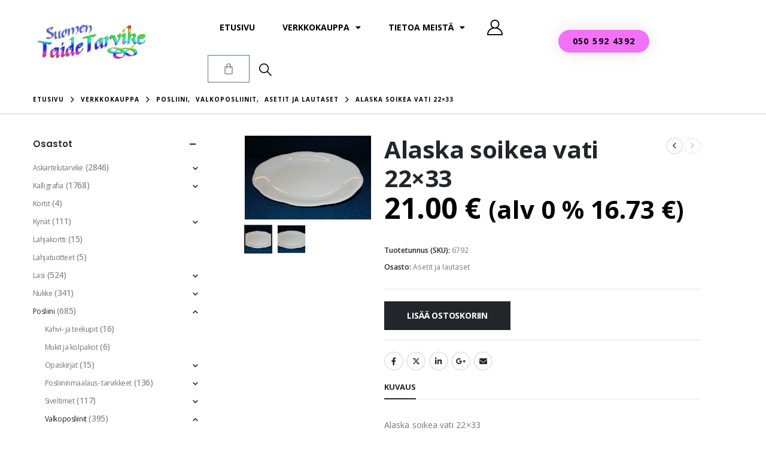

--- FILE ---
content_type: text/html; charset=UTF-8
request_url: https://suomentaidetarvike.fi/tuote/alaska-soikea-vati-22x33/
body_size: 31315
content:
	<!DOCTYPE html>
	<html  lang="fi" prefix="og: http://ogp.me/ns# fb: http://ogp.me/ns/fb#">
	<head>
		<meta http-equiv="X-UA-Compatible" content="IE=edge" />
		<meta http-equiv="Content-Type" content="text/html; charset=UTF-8" />
		<meta name="viewport" content="width=device-width, initial-scale=1, minimum-scale=1" />

		<link rel="profile" href="https://gmpg.org/xfn/11" />
		<link rel="pingback" href="https://suomentaidetarvike.fi/xmlrpc.php" />
		<title>Alaska soikea vati 22&#215;33 &#8211; Suomen Taidetarvike</title>
<meta name='robots' content='max-image-preview:large' />
	<style>img:is([sizes="auto" i], [sizes^="auto," i]) { contain-intrinsic-size: 3000px 1500px }</style>
	<link rel="alternate" type="application/rss+xml" title="Suomen Taidetarvike &raquo; syöte" href="https://suomentaidetarvike.fi/feed/" />
<link rel="alternate" type="application/rss+xml" title="Suomen Taidetarvike &raquo; kommenttien syöte" href="https://suomentaidetarvike.fi/comments/feed/" />
		<link rel="shortcut icon" href="//suomentaidetarvike.fi/wp-content/uploads/2020/06/SuomenTaidetarvikeLogo.png" type="image/x-icon" />
				<link rel="apple-touch-icon" href="//suomentaidetarvike.fi/wp-content/uploads/2020/06/SuomenTaidetarvikeLogo.png" />
				<link rel="apple-touch-icon" sizes="120x120" href="//suomentaidetarvike.fi/wp-content/uploads/2020/06/SuomenTaidetarvikeLogo.png" />
				<link rel="apple-touch-icon" sizes="76x76" href="//suomentaidetarvike.fi/wp-content/uploads/2020/06/SuomenTaidetarvikeLogo.png" />
				<link rel="apple-touch-icon" sizes="152x152" href="//suomentaidetarvike.fi/wp-content/uploads/2020/06/SuomenTaidetarvikeLogo.png" />
			<meta name="twitter:card" content="summary_large_image">
	<meta property="twitter:title" content="Alaska soikea vati 22x33"/>
	<meta property="og:title" content="Alaska soikea vati 22x33"/>
	<meta property="og:type" content="website"/>
	<meta property="og:url" content="https://suomentaidetarvike.fi/tuote/alaska-soikea-vati-22x33/"/>
	<meta property="og:site_name" content="Suomen Taidetarvike"/>
	<meta property="og:description" content="Alaska soikea vati 22x33"/>

						<meta property="og:image" content="https://suomentaidetarvike.fi/wp-content/uploads/2020/07/6792.jpg"/>
				<script>
window._wpemojiSettings = {"baseUrl":"https:\/\/s.w.org\/images\/core\/emoji\/16.0.1\/72x72\/","ext":".png","svgUrl":"https:\/\/s.w.org\/images\/core\/emoji\/16.0.1\/svg\/","svgExt":".svg","source":{"concatemoji":"https:\/\/suomentaidetarvike.fi\/wp-includes\/js\/wp-emoji-release.min.js?ver=6.8.3"}};
/*! This file is auto-generated */
!function(s,n){var o,i,e;function c(e){try{var t={supportTests:e,timestamp:(new Date).valueOf()};sessionStorage.setItem(o,JSON.stringify(t))}catch(e){}}function p(e,t,n){e.clearRect(0,0,e.canvas.width,e.canvas.height),e.fillText(t,0,0);var t=new Uint32Array(e.getImageData(0,0,e.canvas.width,e.canvas.height).data),a=(e.clearRect(0,0,e.canvas.width,e.canvas.height),e.fillText(n,0,0),new Uint32Array(e.getImageData(0,0,e.canvas.width,e.canvas.height).data));return t.every(function(e,t){return e===a[t]})}function u(e,t){e.clearRect(0,0,e.canvas.width,e.canvas.height),e.fillText(t,0,0);for(var n=e.getImageData(16,16,1,1),a=0;a<n.data.length;a++)if(0!==n.data[a])return!1;return!0}function f(e,t,n,a){switch(t){case"flag":return n(e,"\ud83c\udff3\ufe0f\u200d\u26a7\ufe0f","\ud83c\udff3\ufe0f\u200b\u26a7\ufe0f")?!1:!n(e,"\ud83c\udde8\ud83c\uddf6","\ud83c\udde8\u200b\ud83c\uddf6")&&!n(e,"\ud83c\udff4\udb40\udc67\udb40\udc62\udb40\udc65\udb40\udc6e\udb40\udc67\udb40\udc7f","\ud83c\udff4\u200b\udb40\udc67\u200b\udb40\udc62\u200b\udb40\udc65\u200b\udb40\udc6e\u200b\udb40\udc67\u200b\udb40\udc7f");case"emoji":return!a(e,"\ud83e\udedf")}return!1}function g(e,t,n,a){var r="undefined"!=typeof WorkerGlobalScope&&self instanceof WorkerGlobalScope?new OffscreenCanvas(300,150):s.createElement("canvas"),o=r.getContext("2d",{willReadFrequently:!0}),i=(o.textBaseline="top",o.font="600 32px Arial",{});return e.forEach(function(e){i[e]=t(o,e,n,a)}),i}function t(e){var t=s.createElement("script");t.src=e,t.defer=!0,s.head.appendChild(t)}"undefined"!=typeof Promise&&(o="wpEmojiSettingsSupports",i=["flag","emoji"],n.supports={everything:!0,everythingExceptFlag:!0},e=new Promise(function(e){s.addEventListener("DOMContentLoaded",e,{once:!0})}),new Promise(function(t){var n=function(){try{var e=JSON.parse(sessionStorage.getItem(o));if("object"==typeof e&&"number"==typeof e.timestamp&&(new Date).valueOf()<e.timestamp+604800&&"object"==typeof e.supportTests)return e.supportTests}catch(e){}return null}();if(!n){if("undefined"!=typeof Worker&&"undefined"!=typeof OffscreenCanvas&&"undefined"!=typeof URL&&URL.createObjectURL&&"undefined"!=typeof Blob)try{var e="postMessage("+g.toString()+"("+[JSON.stringify(i),f.toString(),p.toString(),u.toString()].join(",")+"));",a=new Blob([e],{type:"text/javascript"}),r=new Worker(URL.createObjectURL(a),{name:"wpTestEmojiSupports"});return void(r.onmessage=function(e){c(n=e.data),r.terminate(),t(n)})}catch(e){}c(n=g(i,f,p,u))}t(n)}).then(function(e){for(var t in e)n.supports[t]=e[t],n.supports.everything=n.supports.everything&&n.supports[t],"flag"!==t&&(n.supports.everythingExceptFlag=n.supports.everythingExceptFlag&&n.supports[t]);n.supports.everythingExceptFlag=n.supports.everythingExceptFlag&&!n.supports.flag,n.DOMReady=!1,n.readyCallback=function(){n.DOMReady=!0}}).then(function(){return e}).then(function(){var e;n.supports.everything||(n.readyCallback(),(e=n.source||{}).concatemoji?t(e.concatemoji):e.wpemoji&&e.twemoji&&(t(e.twemoji),t(e.wpemoji)))}))}((window,document),window._wpemojiSettings);
</script>
<style id='wp-emoji-styles-inline-css'>

	img.wp-smiley, img.emoji {
		display: inline !important;
		border: none !important;
		box-shadow: none !important;
		height: 1em !important;
		width: 1em !important;
		margin: 0 0.07em !important;
		vertical-align: -0.1em !important;
		background: none !important;
		padding: 0 !important;
	}
</style>
<link rel='stylesheet' id='wp-block-library-css' href='https://suomentaidetarvike.fi/wp-includes/css/dist/block-library/style.min.css?ver=6.8.3' media='all' />
<style id='wp-block-library-theme-inline-css'>
.wp-block-audio :where(figcaption){color:#555;font-size:13px;text-align:center}.is-dark-theme .wp-block-audio :where(figcaption){color:#ffffffa6}.wp-block-audio{margin:0 0 1em}.wp-block-code{border:1px solid #ccc;border-radius:4px;font-family:Menlo,Consolas,monaco,monospace;padding:.8em 1em}.wp-block-embed :where(figcaption){color:#555;font-size:13px;text-align:center}.is-dark-theme .wp-block-embed :where(figcaption){color:#ffffffa6}.wp-block-embed{margin:0 0 1em}.blocks-gallery-caption{color:#555;font-size:13px;text-align:center}.is-dark-theme .blocks-gallery-caption{color:#ffffffa6}:root :where(.wp-block-image figcaption){color:#555;font-size:13px;text-align:center}.is-dark-theme :root :where(.wp-block-image figcaption){color:#ffffffa6}.wp-block-image{margin:0 0 1em}.wp-block-pullquote{border-bottom:4px solid;border-top:4px solid;color:currentColor;margin-bottom:1.75em}.wp-block-pullquote cite,.wp-block-pullquote footer,.wp-block-pullquote__citation{color:currentColor;font-size:.8125em;font-style:normal;text-transform:uppercase}.wp-block-quote{border-left:.25em solid;margin:0 0 1.75em;padding-left:1em}.wp-block-quote cite,.wp-block-quote footer{color:currentColor;font-size:.8125em;font-style:normal;position:relative}.wp-block-quote:where(.has-text-align-right){border-left:none;border-right:.25em solid;padding-left:0;padding-right:1em}.wp-block-quote:where(.has-text-align-center){border:none;padding-left:0}.wp-block-quote.is-large,.wp-block-quote.is-style-large,.wp-block-quote:where(.is-style-plain){border:none}.wp-block-search .wp-block-search__label{font-weight:700}.wp-block-search__button{border:1px solid #ccc;padding:.375em .625em}:where(.wp-block-group.has-background){padding:1.25em 2.375em}.wp-block-separator.has-css-opacity{opacity:.4}.wp-block-separator{border:none;border-bottom:2px solid;margin-left:auto;margin-right:auto}.wp-block-separator.has-alpha-channel-opacity{opacity:1}.wp-block-separator:not(.is-style-wide):not(.is-style-dots){width:100px}.wp-block-separator.has-background:not(.is-style-dots){border-bottom:none;height:1px}.wp-block-separator.has-background:not(.is-style-wide):not(.is-style-dots){height:2px}.wp-block-table{margin:0 0 1em}.wp-block-table td,.wp-block-table th{word-break:normal}.wp-block-table :where(figcaption){color:#555;font-size:13px;text-align:center}.is-dark-theme .wp-block-table :where(figcaption){color:#ffffffa6}.wp-block-video :where(figcaption){color:#555;font-size:13px;text-align:center}.is-dark-theme .wp-block-video :where(figcaption){color:#ffffffa6}.wp-block-video{margin:0 0 1em}:root :where(.wp-block-template-part.has-background){margin-bottom:0;margin-top:0;padding:1.25em 2.375em}
</style>
<style id='classic-theme-styles-inline-css'>
/*! This file is auto-generated */
.wp-block-button__link{color:#fff;background-color:#32373c;border-radius:9999px;box-shadow:none;text-decoration:none;padding:calc(.667em + 2px) calc(1.333em + 2px);font-size:1.125em}.wp-block-file__button{background:#32373c;color:#fff;text-decoration:none}
</style>
<style id='global-styles-inline-css'>
:root{--wp--preset--aspect-ratio--square: 1;--wp--preset--aspect-ratio--4-3: 4/3;--wp--preset--aspect-ratio--3-4: 3/4;--wp--preset--aspect-ratio--3-2: 3/2;--wp--preset--aspect-ratio--2-3: 2/3;--wp--preset--aspect-ratio--16-9: 16/9;--wp--preset--aspect-ratio--9-16: 9/16;--wp--preset--color--black: #000000;--wp--preset--color--cyan-bluish-gray: #abb8c3;--wp--preset--color--white: #ffffff;--wp--preset--color--pale-pink: #f78da7;--wp--preset--color--vivid-red: #cf2e2e;--wp--preset--color--luminous-vivid-orange: #ff6900;--wp--preset--color--luminous-vivid-amber: #fcb900;--wp--preset--color--light-green-cyan: #7bdcb5;--wp--preset--color--vivid-green-cyan: #00d084;--wp--preset--color--pale-cyan-blue: #8ed1fc;--wp--preset--color--vivid-cyan-blue: #0693e3;--wp--preset--color--vivid-purple: #9b51e0;--wp--preset--color--primary: var(--porto-primary-color);--wp--preset--color--secondary: var(--porto-secondary-color);--wp--preset--color--tertiary: var(--porto-tertiary-color);--wp--preset--color--quaternary: var(--porto-quaternary-color);--wp--preset--color--dark: var(--porto-dark-color);--wp--preset--color--light: var(--porto-light-color);--wp--preset--color--primary-hover: var(--porto-primary-light-5);--wp--preset--gradient--vivid-cyan-blue-to-vivid-purple: linear-gradient(135deg,rgba(6,147,227,1) 0%,rgb(155,81,224) 100%);--wp--preset--gradient--light-green-cyan-to-vivid-green-cyan: linear-gradient(135deg,rgb(122,220,180) 0%,rgb(0,208,130) 100%);--wp--preset--gradient--luminous-vivid-amber-to-luminous-vivid-orange: linear-gradient(135deg,rgba(252,185,0,1) 0%,rgba(255,105,0,1) 100%);--wp--preset--gradient--luminous-vivid-orange-to-vivid-red: linear-gradient(135deg,rgba(255,105,0,1) 0%,rgb(207,46,46) 100%);--wp--preset--gradient--very-light-gray-to-cyan-bluish-gray: linear-gradient(135deg,rgb(238,238,238) 0%,rgb(169,184,195) 100%);--wp--preset--gradient--cool-to-warm-spectrum: linear-gradient(135deg,rgb(74,234,220) 0%,rgb(151,120,209) 20%,rgb(207,42,186) 40%,rgb(238,44,130) 60%,rgb(251,105,98) 80%,rgb(254,248,76) 100%);--wp--preset--gradient--blush-light-purple: linear-gradient(135deg,rgb(255,206,236) 0%,rgb(152,150,240) 100%);--wp--preset--gradient--blush-bordeaux: linear-gradient(135deg,rgb(254,205,165) 0%,rgb(254,45,45) 50%,rgb(107,0,62) 100%);--wp--preset--gradient--luminous-dusk: linear-gradient(135deg,rgb(255,203,112) 0%,rgb(199,81,192) 50%,rgb(65,88,208) 100%);--wp--preset--gradient--pale-ocean: linear-gradient(135deg,rgb(255,245,203) 0%,rgb(182,227,212) 50%,rgb(51,167,181) 100%);--wp--preset--gradient--electric-grass: linear-gradient(135deg,rgb(202,248,128) 0%,rgb(113,206,126) 100%);--wp--preset--gradient--midnight: linear-gradient(135deg,rgb(2,3,129) 0%,rgb(40,116,252) 100%);--wp--preset--font-size--small: 13px;--wp--preset--font-size--medium: 20px;--wp--preset--font-size--large: 36px;--wp--preset--font-size--x-large: 42px;--wp--preset--spacing--20: 0.44rem;--wp--preset--spacing--30: 0.67rem;--wp--preset--spacing--40: 1rem;--wp--preset--spacing--50: 1.5rem;--wp--preset--spacing--60: 2.25rem;--wp--preset--spacing--70: 3.38rem;--wp--preset--spacing--80: 5.06rem;--wp--preset--shadow--natural: 6px 6px 9px rgba(0, 0, 0, 0.2);--wp--preset--shadow--deep: 12px 12px 50px rgba(0, 0, 0, 0.4);--wp--preset--shadow--sharp: 6px 6px 0px rgba(0, 0, 0, 0.2);--wp--preset--shadow--outlined: 6px 6px 0px -3px rgba(255, 255, 255, 1), 6px 6px rgba(0, 0, 0, 1);--wp--preset--shadow--crisp: 6px 6px 0px rgba(0, 0, 0, 1);}:where(.is-layout-flex){gap: 0.5em;}:where(.is-layout-grid){gap: 0.5em;}body .is-layout-flex{display: flex;}.is-layout-flex{flex-wrap: wrap;align-items: center;}.is-layout-flex > :is(*, div){margin: 0;}body .is-layout-grid{display: grid;}.is-layout-grid > :is(*, div){margin: 0;}:where(.wp-block-columns.is-layout-flex){gap: 2em;}:where(.wp-block-columns.is-layout-grid){gap: 2em;}:where(.wp-block-post-template.is-layout-flex){gap: 1.25em;}:where(.wp-block-post-template.is-layout-grid){gap: 1.25em;}.has-black-color{color: var(--wp--preset--color--black) !important;}.has-cyan-bluish-gray-color{color: var(--wp--preset--color--cyan-bluish-gray) !important;}.has-white-color{color: var(--wp--preset--color--white) !important;}.has-pale-pink-color{color: var(--wp--preset--color--pale-pink) !important;}.has-vivid-red-color{color: var(--wp--preset--color--vivid-red) !important;}.has-luminous-vivid-orange-color{color: var(--wp--preset--color--luminous-vivid-orange) !important;}.has-luminous-vivid-amber-color{color: var(--wp--preset--color--luminous-vivid-amber) !important;}.has-light-green-cyan-color{color: var(--wp--preset--color--light-green-cyan) !important;}.has-vivid-green-cyan-color{color: var(--wp--preset--color--vivid-green-cyan) !important;}.has-pale-cyan-blue-color{color: var(--wp--preset--color--pale-cyan-blue) !important;}.has-vivid-cyan-blue-color{color: var(--wp--preset--color--vivid-cyan-blue) !important;}.has-vivid-purple-color{color: var(--wp--preset--color--vivid-purple) !important;}.has-black-background-color{background-color: var(--wp--preset--color--black) !important;}.has-cyan-bluish-gray-background-color{background-color: var(--wp--preset--color--cyan-bluish-gray) !important;}.has-white-background-color{background-color: var(--wp--preset--color--white) !important;}.has-pale-pink-background-color{background-color: var(--wp--preset--color--pale-pink) !important;}.has-vivid-red-background-color{background-color: var(--wp--preset--color--vivid-red) !important;}.has-luminous-vivid-orange-background-color{background-color: var(--wp--preset--color--luminous-vivid-orange) !important;}.has-luminous-vivid-amber-background-color{background-color: var(--wp--preset--color--luminous-vivid-amber) !important;}.has-light-green-cyan-background-color{background-color: var(--wp--preset--color--light-green-cyan) !important;}.has-vivid-green-cyan-background-color{background-color: var(--wp--preset--color--vivid-green-cyan) !important;}.has-pale-cyan-blue-background-color{background-color: var(--wp--preset--color--pale-cyan-blue) !important;}.has-vivid-cyan-blue-background-color{background-color: var(--wp--preset--color--vivid-cyan-blue) !important;}.has-vivid-purple-background-color{background-color: var(--wp--preset--color--vivid-purple) !important;}.has-black-border-color{border-color: var(--wp--preset--color--black) !important;}.has-cyan-bluish-gray-border-color{border-color: var(--wp--preset--color--cyan-bluish-gray) !important;}.has-white-border-color{border-color: var(--wp--preset--color--white) !important;}.has-pale-pink-border-color{border-color: var(--wp--preset--color--pale-pink) !important;}.has-vivid-red-border-color{border-color: var(--wp--preset--color--vivid-red) !important;}.has-luminous-vivid-orange-border-color{border-color: var(--wp--preset--color--luminous-vivid-orange) !important;}.has-luminous-vivid-amber-border-color{border-color: var(--wp--preset--color--luminous-vivid-amber) !important;}.has-light-green-cyan-border-color{border-color: var(--wp--preset--color--light-green-cyan) !important;}.has-vivid-green-cyan-border-color{border-color: var(--wp--preset--color--vivid-green-cyan) !important;}.has-pale-cyan-blue-border-color{border-color: var(--wp--preset--color--pale-cyan-blue) !important;}.has-vivid-cyan-blue-border-color{border-color: var(--wp--preset--color--vivid-cyan-blue) !important;}.has-vivid-purple-border-color{border-color: var(--wp--preset--color--vivid-purple) !important;}.has-vivid-cyan-blue-to-vivid-purple-gradient-background{background: var(--wp--preset--gradient--vivid-cyan-blue-to-vivid-purple) !important;}.has-light-green-cyan-to-vivid-green-cyan-gradient-background{background: var(--wp--preset--gradient--light-green-cyan-to-vivid-green-cyan) !important;}.has-luminous-vivid-amber-to-luminous-vivid-orange-gradient-background{background: var(--wp--preset--gradient--luminous-vivid-amber-to-luminous-vivid-orange) !important;}.has-luminous-vivid-orange-to-vivid-red-gradient-background{background: var(--wp--preset--gradient--luminous-vivid-orange-to-vivid-red) !important;}.has-very-light-gray-to-cyan-bluish-gray-gradient-background{background: var(--wp--preset--gradient--very-light-gray-to-cyan-bluish-gray) !important;}.has-cool-to-warm-spectrum-gradient-background{background: var(--wp--preset--gradient--cool-to-warm-spectrum) !important;}.has-blush-light-purple-gradient-background{background: var(--wp--preset--gradient--blush-light-purple) !important;}.has-blush-bordeaux-gradient-background{background: var(--wp--preset--gradient--blush-bordeaux) !important;}.has-luminous-dusk-gradient-background{background: var(--wp--preset--gradient--luminous-dusk) !important;}.has-pale-ocean-gradient-background{background: var(--wp--preset--gradient--pale-ocean) !important;}.has-electric-grass-gradient-background{background: var(--wp--preset--gradient--electric-grass) !important;}.has-midnight-gradient-background{background: var(--wp--preset--gradient--midnight) !important;}.has-small-font-size{font-size: var(--wp--preset--font-size--small) !important;}.has-medium-font-size{font-size: var(--wp--preset--font-size--medium) !important;}.has-large-font-size{font-size: var(--wp--preset--font-size--large) !important;}.has-x-large-font-size{font-size: var(--wp--preset--font-size--x-large) !important;}
:where(.wp-block-post-template.is-layout-flex){gap: 1.25em;}:where(.wp-block-post-template.is-layout-grid){gap: 1.25em;}
:where(.wp-block-columns.is-layout-flex){gap: 2em;}:where(.wp-block-columns.is-layout-grid){gap: 2em;}
:root :where(.wp-block-pullquote){font-size: 1.5em;line-height: 1.6;}
</style>
<link rel='stylesheet' id='contact-form-7-css' href='https://suomentaidetarvike.fi/wp-content/plugins/contact-form-7/includes/css/styles.css?ver=6.1.3' media='all' />
<link rel='stylesheet' id='sr7css-css' href='//suomentaidetarvike.fi/wp-content/plugins/revslider/public/css/sr7.css?ver=6.7.34' media='all' />
<link rel='stylesheet' id='photoswipe-css' href='https://suomentaidetarvike.fi/wp-content/plugins/woocommerce/assets/css/photoswipe/photoswipe.min.css?ver=10.3.5' media='all' />
<link rel='stylesheet' id='photoswipe-default-skin-css' href='https://suomentaidetarvike.fi/wp-content/plugins/woocommerce/assets/css/photoswipe/default-skin/default-skin.min.css?ver=10.3.5' media='all' />
<style id='woocommerce-inline-inline-css'>
.woocommerce form .form-row .required { visibility: visible; }
</style>
<link rel='stylesheet' id='aws-style-css' href='https://suomentaidetarvike.fi/wp-content/plugins/advanced-woo-search/assets/css/common.min.css?ver=3.48' media='all' />
<link rel='stylesheet' id='brands-styles-css' href='https://suomentaidetarvike.fi/wp-content/plugins/woocommerce/assets/css/brands.css?ver=10.3.5' media='all' />
<link rel='stylesheet' id='porto-fs-progress-bar-css' href='https://suomentaidetarvike.fi/wp-content/themes/porto/inc/lib/woocommerce-shipping-progress-bar/shipping-progress-bar.css?ver=7.5.1' media='all' />
<link rel='stylesheet' id='porto-css-vars-css' href='https://suomentaidetarvike.fi/wp-content/uploads/porto_styles/theme_css_vars.css?ver=7.5.1' media='all' />
<link rel='stylesheet' id='elementor-icons-css' href='https://suomentaidetarvike.fi/wp-content/plugins/elementor/assets/lib/eicons/css/elementor-icons.min.css?ver=5.44.0' media='all' />
<link rel='stylesheet' id='elementor-frontend-css' href='https://suomentaidetarvike.fi/wp-content/uploads/elementor/css/custom-frontend.min.css?ver=1763956015' media='all' />
<link rel='stylesheet' id='elementor-post-2113-css' href='https://suomentaidetarvike.fi/wp-content/uploads/elementor/css/post-2113.css?ver=1763956015' media='all' />
<link rel='stylesheet' id='bootstrap-css' href='https://suomentaidetarvike.fi/wp-content/uploads/porto_styles/bootstrap.css?ver=7.5.1' media='all' />
<link rel='stylesheet' id='porto-plugins-css' href='https://suomentaidetarvike.fi/wp-content/themes/porto/css/plugins.css?ver=7.5.1' media='all' />
<link rel='stylesheet' id='porto-theme-css' href='https://suomentaidetarvike.fi/wp-content/themes/porto/css/theme.css?ver=7.5.1' media='all' />
<link rel='stylesheet' id='porto-widget-text-css' href='https://suomentaidetarvike.fi/wp-content/themes/porto/css/part/widget-text.css?ver=7.5.1' media='all' />
<link rel='stylesheet' id='porto-widget-tag-cloud-css' href='https://suomentaidetarvike.fi/wp-content/themes/porto/css/part/widget-tag-cloud.css?ver=7.5.1' media='all' />
<link rel='stylesheet' id='porto-blog-legacy-css' href='https://suomentaidetarvike.fi/wp-content/themes/porto/css/part/blog-legacy.css?ver=7.5.1' media='all' />
<link rel='stylesheet' id='porto-header-shop-css' href='https://suomentaidetarvike.fi/wp-content/themes/porto/css/part/header-shop.css?ver=7.5.1' media='all' />
<link rel='stylesheet' id='porto-header-legacy-css' href='https://suomentaidetarvike.fi/wp-content/themes/porto/css/part/header-legacy.css?ver=7.5.1' media='all' />
<link rel='stylesheet' id='porto-footer-legacy-css' href='https://suomentaidetarvike.fi/wp-content/themes/porto/css/part/footer-legacy.css?ver=7.5.1' media='all' />
<link rel='stylesheet' id='porto-nav-panel-css' href='https://suomentaidetarvike.fi/wp-content/themes/porto/css/part/nav-panel.css?ver=7.5.1' media='all' />
<link rel='stylesheet' id='porto-revslider-css' href='https://suomentaidetarvike.fi/wp-content/themes/porto/css/part/revslider.css?ver=7.5.1' media='all' />
<link rel='stylesheet' id='porto-media-mobile-sidebar-css' href='https://suomentaidetarvike.fi/wp-content/themes/porto/css/part/media-mobile-sidebar.css?ver=7.5.1' media='(max-width:991px)' />
<link rel='stylesheet' id='porto-theme-member-css' href='https://suomentaidetarvike.fi/wp-content/themes/porto/css/theme_member.css?ver=7.5.1' media='all' />
<link rel='stylesheet' id='porto-shortcodes-css' href='https://suomentaidetarvike.fi/wp-content/uploads/porto_styles/shortcodes.css?ver=7.5.1' media='all' />
<link rel='stylesheet' id='porto-theme-shop-css' href='https://suomentaidetarvike.fi/wp-content/themes/porto/css/theme_shop.css?ver=7.5.1' media='all' />
<link rel='stylesheet' id='porto-only-product-css' href='https://suomentaidetarvike.fi/wp-content/themes/porto/css/part/only-product.css?ver=7.5.1' media='all' />
<link rel='stylesheet' id='porto-shop-legacy-css' href='https://suomentaidetarvike.fi/wp-content/themes/porto/css/part/shop-legacy.css?ver=7.5.1' media='all' />
<link rel='stylesheet' id='porto-shop-sidebar-base-css' href='https://suomentaidetarvike.fi/wp-content/themes/porto/css/part/shop-sidebar-base.css?ver=7.5.1' media='all' />
<link rel='stylesheet' id='porto-theme-elementor-css' href='https://suomentaidetarvike.fi/wp-content/themes/porto/css/theme_elementor.css?ver=7.5.1' media='all' />
<link rel='stylesheet' id='porto-dynamic-style-css' href='https://suomentaidetarvike.fi/wp-content/uploads/porto_styles/dynamic_style.css?ver=7.5.1' media='all' />
<link rel='stylesheet' id='porto-type-builder-css' href='https://suomentaidetarvike.fi/wp-content/plugins/porto-functionality/builders/assets/type-builder.css?ver=3.5.1' media='all' />
<link rel='stylesheet' id='widget-image-css' href='https://suomentaidetarvike.fi/wp-content/plugins/elementor/assets/css/widget-image.min.css?ver=3.33.2' media='all' />
<link rel='stylesheet' id='widget-nav-menu-css' href='https://suomentaidetarvike.fi/wp-content/uploads/elementor/css/custom-pro-widget-nav-menu.min.css?ver=1763956015' media='all' />
<link rel='stylesheet' id='widget-woocommerce-menu-cart-css' href='https://suomentaidetarvike.fi/wp-content/uploads/elementor/css/custom-pro-widget-woocommerce-menu-cart.min.css?ver=1763956015' media='all' />
<link rel='stylesheet' id='e-sticky-css' href='https://suomentaidetarvike.fi/wp-content/plugins/elementor-pro/assets/css/modules/sticky.min.css?ver=3.33.1' media='all' />
<link rel='stylesheet' id='elementor-post-112223-css' href='https://suomentaidetarvike.fi/wp-content/uploads/elementor/css/post-112223.css?ver=1763956015' media='all' />
<link rel='stylesheet' id='porto-account-login-style-css' href='https://suomentaidetarvike.fi/wp-content/themes/porto/css/theme/shop/login-style/account-login.css?ver=7.5.1' media='all' />
<link rel='stylesheet' id='porto-theme-woopage-css' href='https://suomentaidetarvike.fi/wp-content/themes/porto/css/theme/shop/other/woopage.css?ver=7.5.1' media='all' />
<link rel='stylesheet' id='porto-sp-skeleton-css' href='https://suomentaidetarvike.fi/wp-content/themes/porto/css/theme/shop/single-product/skeleton.css?ver=7.5.1' media='all' />
<link rel='stylesheet' id='porto-sp-layout-css' href='https://suomentaidetarvike.fi/wp-content/themes/porto/css/theme/shop/single-product/builder.css?ver=7.5.1' media='all' />
<link rel='stylesheet' id='elementor-post-106169-css' href='https://suomentaidetarvike.fi/wp-content/uploads/elementor/css/post-106169.css?ver=7.5.1' media='all' />
<link rel='stylesheet' id='porto-style-css' href='https://suomentaidetarvike.fi/wp-content/themes/porto/style.css?ver=7.5.1' media='all' />
<style id='porto-style-inline-css'>
.side-header-narrow-bar-logo{max-width:170px}@media (min-width:992px){}.page-top .page-title-wrap{line-height:0}.page-top .page-title:not(.b-none):after{content:'';position:absolute;width:100%;left:0;border-bottom:1px solid var(--porto-primary-color);bottom:-13px}.product-images .img-thumbnail .inner,.product-images .img-thumbnail .inner img{-webkit-transform:none;transform:none}.sticky-product{position:fixed;top:0;left:0;width:100%;z-index:1001;background-color:#fff;box-shadow:0 3px 5px rgba(0,0,0,0.08);padding:15px 0}.sticky-product.pos-bottom{top:auto;bottom:var(--porto-icon-menus-mobile,0);box-shadow:0 -3px 5px rgba(0,0,0,0.08)}.sticky-product .container{display:-ms-flexbox;display:flex;-ms-flex-align:center;align-items:center;-ms-flex-wrap:wrap;flex-wrap:wrap}.sticky-product .sticky-image{max-width:60px;margin-right:15px}.sticky-product .add-to-cart{-ms-flex:1;flex:1;text-align:right;margin-top:5px}.sticky-product .product-name{font-size:16px;font-weight:600;line-height:inherit;margin-bottom:0}.sticky-product .sticky-detail{line-height:1.5;display:-ms-flexbox;display:flex}.sticky-product .star-rating{margin:5px 15px;font-size:1em}.sticky-product .availability{padding-top:2px}.sticky-product .sticky-detail .price{font-family:Poppins,Poppins,sans-serif;font-weight:400;margin-bottom:0;font-size:1.3em;line-height:1.5}.sticky-product.pos-top:not(.hide){top:0;opacity:1;visibility:visible;transform:translate3d( 0,0,0 )}.sticky-product.pos-top.scroll-down{opacity:0 !important;visibility:hidden;transform:translate3d( 0,-100%,0 )}.sticky-product.sticky-ready{transition:left .3s,visibility 0.3s,opacity 0.3s,transform 0.3s,top 0.3s ease}.sticky-product .quantity.extra-type{display:none}@media (min-width:992px){body.single-product .sticky-product .container{padding-left:calc(var(--porto-grid-gutter-width) / 2);padding-right:calc(var(--porto-grid-gutter-width) / 2)}}.sticky-product .container{padding-left:var(--porto-fluid-spacing);padding-right:var(--porto-fluid-spacing)}@media (max-width:768px){.sticky-product .sticky-image,.sticky-product .sticky-detail,.sticky-product{display:none}.sticky-product.show-mobile{display:block;padding-top:10px;padding-bottom:10px}.sticky-product.show-mobile .add-to-cart{margin-top:0}.sticky-product.show-mobile .single_add_to_cart_button{margin:0;width:100%}}
</style>
<link rel='stylesheet' id='porto-360-gallery-css' href='https://suomentaidetarvike.fi/wp-content/themes/porto/inc/lib/threesixty/threesixty.css?ver=7.5.1' media='all' />
<link rel='stylesheet' id='styles-child-css' href='https://suomentaidetarvike.fi/wp-content/themes/porto-child/style.css?ver=6.8.3' media='all' />
<link rel='stylesheet' id='elementor-gf-local-roboto-css' href='https://suomentaidetarvike.fi/wp-content/uploads/elementor/google-fonts/css/roboto.css?ver=1742267677' media='all' />
<link rel='stylesheet' id='elementor-gf-local-robotoslab-css' href='https://suomentaidetarvike.fi/wp-content/uploads/elementor/google-fonts/css/robotoslab.css?ver=1742267678' media='all' />
<link rel='stylesheet' id='elementor-icons-shared-0-css' href='https://suomentaidetarvike.fi/wp-content/plugins/elementor/assets/lib/font-awesome/css/fontawesome.min.css?ver=5.15.3' media='all' />
<link rel='stylesheet' id='elementor-icons-fa-solid-css' href='https://suomentaidetarvike.fi/wp-content/plugins/elementor/assets/lib/font-awesome/css/solid.min.css?ver=5.15.3' media='all' />
<script src="//suomentaidetarvike.fi/wp-content/plugins/revslider/public/js/libs/tptools.js?ver=6.7.34" id="tp-tools-js" async data-wp-strategy="async"></script>
<script src="//suomentaidetarvike.fi/wp-content/plugins/revslider/public/js/sr7.js?ver=6.7.34" id="sr7-js" async data-wp-strategy="async"></script>
<script src="https://suomentaidetarvike.fi/wp-includes/js/jquery/jquery.min.js?ver=3.7.1" id="jquery-core-js"></script>
<script src="https://suomentaidetarvike.fi/wp-includes/js/jquery/jquery-migrate.min.js?ver=3.4.1" id="jquery-migrate-js"></script>
<script src="https://suomentaidetarvike.fi/wp-content/plugins/woocommerce/assets/js/jquery-blockui/jquery.blockUI.min.js?ver=2.7.0-wc.10.3.5" id="wc-jquery-blockui-js" defer data-wp-strategy="defer"></script>
<script id="wc-add-to-cart-js-extra">
var wc_add_to_cart_params = {"ajax_url":"\/wp-admin\/admin-ajax.php","wc_ajax_url":"\/?wc-ajax=%%endpoint%%","i18n_view_cart":"N\u00e4yt\u00e4 ostoskori","cart_url":"https:\/\/suomentaidetarvike.fi\/ostoskori\/","is_cart":"","cart_redirect_after_add":"no"};
</script>
<script src="https://suomentaidetarvike.fi/wp-content/plugins/woocommerce/assets/js/frontend/add-to-cart.min.js?ver=10.3.5" id="wc-add-to-cart-js" defer data-wp-strategy="defer"></script>
<script src="https://suomentaidetarvike.fi/wp-content/plugins/woocommerce/assets/js/photoswipe/photoswipe.min.js?ver=4.1.1-wc.10.3.5" id="wc-photoswipe-js" defer data-wp-strategy="defer"></script>
<script src="https://suomentaidetarvike.fi/wp-content/plugins/woocommerce/assets/js/photoswipe/photoswipe-ui-default.min.js?ver=4.1.1-wc.10.3.5" id="wc-photoswipe-ui-default-js" defer data-wp-strategy="defer"></script>
<script id="wc-single-product-js-extra">
var wc_single_product_params = {"i18n_required_rating_text":"Valitse arvostelu, ole hyv\u00e4.","i18n_rating_options":["1\/5 t\u00e4hte\u00e4","2\/5 t\u00e4hte\u00e4","3\/5 t\u00e4hte\u00e4","4\/5 t\u00e4hte\u00e4","5\/5 t\u00e4hte\u00e4"],"i18n_product_gallery_trigger_text":"View full-screen image gallery","review_rating_required":"yes","flexslider":{"rtl":false,"animation":"slide","smoothHeight":true,"directionNav":false,"controlNav":"thumbnails","slideshow":false,"animationSpeed":500,"animationLoop":false,"allowOneSlide":false},"zoom_enabled":"","zoom_options":[],"photoswipe_enabled":"1","photoswipe_options":{"shareEl":false,"closeOnScroll":false,"history":false,"hideAnimationDuration":0,"showAnimationDuration":0},"flexslider_enabled":""};
</script>
<script src="https://suomentaidetarvike.fi/wp-content/plugins/woocommerce/assets/js/frontend/single-product.min.js?ver=10.3.5" id="wc-single-product-js" defer data-wp-strategy="defer"></script>
<script src="https://suomentaidetarvike.fi/wp-content/plugins/woocommerce/assets/js/js-cookie/js.cookie.min.js?ver=2.1.4-wc.10.3.5" id="wc-js-cookie-js" defer data-wp-strategy="defer"></script>
<script id="woocommerce-js-extra">
var woocommerce_params = {"ajax_url":"\/wp-admin\/admin-ajax.php","wc_ajax_url":"\/?wc-ajax=%%endpoint%%","i18n_password_show":"N\u00e4yt\u00e4 salasana","i18n_password_hide":"Piilota salasana"};
</script>
<script src="https://suomentaidetarvike.fi/wp-content/plugins/woocommerce/assets/js/frontend/woocommerce.min.js?ver=10.3.5" id="woocommerce-js" defer data-wp-strategy="defer"></script>
<script id="wc-cart-fragments-js-extra">
var wc_cart_fragments_params = {"ajax_url":"\/wp-admin\/admin-ajax.php","wc_ajax_url":"\/?wc-ajax=%%endpoint%%","cart_hash_key":"wc_cart_hash_b265c907d8d3bbd910c2a17ea6db7c8d","fragment_name":"wc_fragments_b265c907d8d3bbd910c2a17ea6db7c8d","request_timeout":"15000"};
</script>
<script src="https://suomentaidetarvike.fi/wp-content/plugins/woocommerce/assets/js/frontend/cart-fragments.min.js?ver=10.3.5" id="wc-cart-fragments-js" defer data-wp-strategy="defer"></script>
<script src="https://suomentaidetarvike.fi/wp-content/plugins/woocommerce/assets/js/jquery-cookie/jquery.cookie.min.js?ver=1.4.1-wc.10.3.5" id="wc-jquery-cookie-js" defer data-wp-strategy="defer"></script>
<link rel="https://api.w.org/" href="https://suomentaidetarvike.fi/wp-json/" /><link rel="alternate" title="JSON" type="application/json" href="https://suomentaidetarvike.fi/wp-json/wp/v2/product/3260" /><link rel="EditURI" type="application/rsd+xml" title="RSD" href="https://suomentaidetarvike.fi/xmlrpc.php?rsd" />
<meta name="generator" content="WordPress 6.8.3" />
<meta name="generator" content="WooCommerce 10.3.5" />
<link rel="canonical" href="https://suomentaidetarvike.fi/tuote/alaska-soikea-vati-22x33/" />
<link rel='shortlink' href='https://suomentaidetarvike.fi/?p=3260' />
<link rel="alternate" title="oEmbed (JSON)" type="application/json+oembed" href="https://suomentaidetarvike.fi/wp-json/oembed/1.0/embed?url=https%3A%2F%2Fsuomentaidetarvike.fi%2Ftuote%2Falaska-soikea-vati-22x33%2F" />
<link rel="alternate" title="oEmbed (XML)" type="text/xml+oembed" href="https://suomentaidetarvike.fi/wp-json/oembed/1.0/embed?url=https%3A%2F%2Fsuomentaidetarvike.fi%2Ftuote%2Falaska-soikea-vati-22x33%2F&#038;format=xml" />
		<script type="text/javascript" id="webfont-queue">
		WebFontConfig = {
			google: { families: [ 'Open+Sans:400,500,600,700','Poppins:400,500,600,700,800','Playfair+Display:400,700' ] }
		};
		(function(d) {
			var wf = d.createElement('script'), s = d.scripts[d.scripts.length - 1];
			wf.src = 'https://suomentaidetarvike.fi/wp-content/themes/porto/js/libs/webfont.js';
			wf.async = true;
			s.parentNode.insertBefore(wf, s);
		})(document);</script>
			<noscript><style>.woocommerce-product-gallery{ opacity: 1 !important; }</style></noscript>
	<meta name="generator" content="Elementor 3.33.2; features: additional_custom_breakpoints; settings: css_print_method-external, google_font-enabled, font_display-auto">

            <style>
                #header .aws-container.searchform {
                    border: 0 !important;
                    border-radius: 0 !important;
                }
                #header .aws-container .aws-search-field {
                    border: 1px solid #eeeeee !important;
                    height: 100%;
                }
                #header .aws-container .aws-search-form {
                    height: 36px;
                }
                #header .aws-container .aws-search-form .aws-form-btn {
                    background: #fff;
                    border-color: #eeeeee;
                }
            </style>

        			<style>
				.e-con.e-parent:nth-of-type(n+4):not(.e-lazyloaded):not(.e-no-lazyload),
				.e-con.e-parent:nth-of-type(n+4):not(.e-lazyloaded):not(.e-no-lazyload) * {
					background-image: none !important;
				}
				@media screen and (max-height: 1024px) {
					.e-con.e-parent:nth-of-type(n+3):not(.e-lazyloaded):not(.e-no-lazyload),
					.e-con.e-parent:nth-of-type(n+3):not(.e-lazyloaded):not(.e-no-lazyload) * {
						background-image: none !important;
					}
				}
				@media screen and (max-height: 640px) {
					.e-con.e-parent:nth-of-type(n+2):not(.e-lazyloaded):not(.e-no-lazyload),
					.e-con.e-parent:nth-of-type(n+2):not(.e-lazyloaded):not(.e-no-lazyload) * {
						background-image: none !important;
					}
				}
			</style>
			<link rel="preconnect" href="https://fonts.googleapis.com">
<link rel="preconnect" href="https://fonts.gstatic.com/" crossorigin>
<meta name="generator" content="Powered by Slider Revolution 6.7.34 - responsive, Mobile-Friendly Slider Plugin for WordPress with comfortable drag and drop interface." />
<link rel="icon" href="https://suomentaidetarvike.fi/wp-content/uploads/2020/06/SuomenTaidetarvikeLogo-32x32.png" sizes="32x32" />
<link rel="icon" href="https://suomentaidetarvike.fi/wp-content/uploads/2020/06/SuomenTaidetarvikeLogo.png" sizes="192x192" />
<link rel="apple-touch-icon" href="https://suomentaidetarvike.fi/wp-content/uploads/2020/06/SuomenTaidetarvikeLogo.png" />
<meta name="msapplication-TileImage" content="https://suomentaidetarvike.fi/wp-content/uploads/2020/06/SuomenTaidetarvikeLogo.png" />
<script>
	window._tpt			??= {};
	window.SR7			??= {};
	_tpt.R				??= {};
	_tpt.R.fonts		??= {};
	_tpt.R.fonts.customFonts??= {};
	SR7.devMode			=  false;
	SR7.F 				??= {};
	SR7.G				??= {};
	SR7.LIB				??= {};
	SR7.E				??= {};
	SR7.E.gAddons		??= {};
	SR7.E.php 			??= {};
	SR7.E.nonce			= '0e6eacab00';
	SR7.E.ajaxurl		= 'https://suomentaidetarvike.fi/wp-admin/admin-ajax.php';
	SR7.E.resturl		= 'https://suomentaidetarvike.fi/wp-json/';
	SR7.E.slug_path		= 'revslider/revslider.php';
	SR7.E.slug			= 'revslider';
	SR7.E.plugin_url	= 'https://suomentaidetarvike.fi/wp-content/plugins/revslider/';
	SR7.E.wp_plugin_url = 'https://suomentaidetarvike.fi/wp-content/plugins/';
	SR7.E.revision		= '6.7.34';
	SR7.E.fontBaseUrl	= '';
	SR7.G.breakPoints 	= [1240,1024,778,480];
	SR7.E.modules 		= ['module','page','slide','layer','draw','animate','srtools','canvas','defaults','carousel','navigation','media','modifiers','migration'];
	SR7.E.libs 			= ['WEBGL'];
	SR7.E.css 			= ['csslp','cssbtns','cssfilters','cssnav','cssmedia'];
	SR7.E.resources		= {};
	SR7.E.ytnc			= false;
	SR7.JSON			??= {};
/*! Slider Revolution 7.0 - Page Processor */
!function(){"use strict";window.SR7??={},window._tpt??={},SR7.version="Slider Revolution 6.7.16",_tpt.getMobileZoom=()=>_tpt.is_mobile?document.documentElement.clientWidth/window.innerWidth:1,_tpt.getWinDim=function(t){_tpt.screenHeightWithUrlBar??=window.innerHeight;let e=SR7.F?.modal?.visible&&SR7.M[SR7.F.module.getIdByAlias(SR7.F.modal.requested)];_tpt.scrollBar=window.innerWidth!==document.documentElement.clientWidth||e&&window.innerWidth!==e.c.module.clientWidth,_tpt.winW=_tpt.getMobileZoom()*window.innerWidth-(_tpt.scrollBar||"prepare"==t?_tpt.scrollBarW??_tpt.mesureScrollBar():0),_tpt.winH=_tpt.getMobileZoom()*window.innerHeight,_tpt.winWAll=document.documentElement.clientWidth},_tpt.getResponsiveLevel=function(t,e){SR7.M[e];return _tpt.closestGE(t,_tpt.winWAll)},_tpt.mesureScrollBar=function(){let t=document.createElement("div");return t.className="RSscrollbar-measure",t.style.width="100px",t.style.height="100px",t.style.overflow="scroll",t.style.position="absolute",t.style.top="-9999px",document.body.appendChild(t),_tpt.scrollBarW=t.offsetWidth-t.clientWidth,document.body.removeChild(t),_tpt.scrollBarW},_tpt.loadCSS=async function(t,e,s){return s?_tpt.R.fonts.required[e].status=1:(_tpt.R[e]??={},_tpt.R[e].status=1),new Promise(((i,n)=>{if(_tpt.isStylesheetLoaded(t))s?_tpt.R.fonts.required[e].status=2:_tpt.R[e].status=2,i();else{const o=document.createElement("link");o.rel="stylesheet";let l="text",r="css";o["type"]=l+"/"+r,o.href=t,o.onload=()=>{s?_tpt.R.fonts.required[e].status=2:_tpt.R[e].status=2,i()},o.onerror=()=>{s?_tpt.R.fonts.required[e].status=3:_tpt.R[e].status=3,n(new Error(`Failed to load CSS: ${t}`))},document.head.appendChild(o)}}))},_tpt.addContainer=function(t){const{tag:e="div",id:s,class:i,datas:n,textContent:o,iHTML:l}=t,r=document.createElement(e);if(s&&""!==s&&(r.id=s),i&&""!==i&&(r.className=i),n)for(const[t,e]of Object.entries(n))"style"==t?r.style.cssText=e:r.setAttribute(`data-${t}`,e);return o&&(r.textContent=o),l&&(r.innerHTML=l),r},_tpt.collector=function(){return{fragment:new DocumentFragment,add(t){var e=_tpt.addContainer(t);return this.fragment.appendChild(e),e},append(t){t.appendChild(this.fragment)}}},_tpt.isStylesheetLoaded=function(t){let e=t.split("?")[0];return Array.from(document.querySelectorAll('link[rel="stylesheet"], link[rel="preload"]')).some((t=>t.href.split("?")[0]===e))},_tpt.preloader={requests:new Map,preloaderTemplates:new Map,show:function(t,e){if(!e||!t)return;const{type:s,color:i}=e;if(s<0||"off"==s)return;const n=`preloader_${s}`;let o=this.preloaderTemplates.get(n);o||(o=this.build(s,i),this.preloaderTemplates.set(n,o)),this.requests.has(t)||this.requests.set(t,{count:0});const l=this.requests.get(t);clearTimeout(l.timer),l.count++,1===l.count&&(l.timer=setTimeout((()=>{l.preloaderClone=o.cloneNode(!0),l.anim&&l.anim.kill(),void 0!==_tpt.gsap?l.anim=_tpt.gsap.fromTo(l.preloaderClone,1,{opacity:0},{opacity:1}):l.preloaderClone.classList.add("sr7-fade-in"),t.appendChild(l.preloaderClone)}),150))},hide:function(t){if(!this.requests.has(t))return;const e=this.requests.get(t);e.count--,e.count<0&&(e.count=0),e.anim&&e.anim.kill(),0===e.count&&(clearTimeout(e.timer),e.preloaderClone&&(e.preloaderClone.classList.remove("sr7-fade-in"),e.anim=_tpt.gsap.to(e.preloaderClone,.3,{opacity:0,onComplete:function(){e.preloaderClone.remove()}})))},state:function(t){if(!this.requests.has(t))return!1;return this.requests.get(t).count>0},build:(t,e="#ffffff",s="")=>{if(t<0||"off"===t)return null;const i=parseInt(t);if(t="prlt"+i,isNaN(i))return null;if(_tpt.loadCSS(SR7.E.plugin_url+"public/css/preloaders/t"+i+".css","preloader_"+t),isNaN(i)||i<6){const n=`background-color:${e}`,o=1===i||2==i?n:"",l=3===i||4==i?n:"",r=_tpt.collector();["dot1","dot2","bounce1","bounce2","bounce3"].forEach((t=>r.add({tag:"div",class:t,datas:{style:l}})));const d=_tpt.addContainer({tag:"sr7-prl",class:`${t} ${s}`,datas:{style:o}});return r.append(d),d}{let n={};if(7===i){let t;e.startsWith("#")?(t=e.replace("#",""),t=`rgba(${parseInt(t.substring(0,2),16)}, ${parseInt(t.substring(2,4),16)}, ${parseInt(t.substring(4,6),16)}, `):e.startsWith("rgb")&&(t=e.slice(e.indexOf("(")+1,e.lastIndexOf(")")).split(",").map((t=>t.trim())),t=`rgba(${t[0]}, ${t[1]}, ${t[2]}, `),t&&(n.style=`border-top-color: ${t}0.65); border-bottom-color: ${t}0.15); border-left-color: ${t}0.65); border-right-color: ${t}0.15)`)}else 12===i&&(n.style=`background:${e}`);const o=[10,0,4,2,5,9,0,4,4,2][i-6],l=_tpt.collector(),r=l.add({tag:"div",class:"sr7-prl-inner",datas:n});Array.from({length:o}).forEach((()=>r.appendChild(l.add({tag:"span",datas:{style:`background:${e}`}}))));const d=_tpt.addContainer({tag:"sr7-prl",class:`${t} ${s}`});return l.append(d),d}}},SR7.preLoader={show:(t,e)=>{"off"!==(SR7.M[t]?.settings?.pLoader?.type??"off")&&_tpt.preloader.show(e||SR7.M[t].c.module,SR7.M[t]?.settings?.pLoader??{color:"#fff",type:10})},hide:(t,e)=>{"off"!==(SR7.M[t]?.settings?.pLoader?.type??"off")&&_tpt.preloader.hide(e||SR7.M[t].c.module)},state:(t,e)=>_tpt.preloader.state(e||SR7.M[t].c.module)},_tpt.prepareModuleHeight=function(t){window.SR7.M??={},window.SR7.M[t.id]??={},"ignore"==t.googleFont&&(SR7.E.ignoreGoogleFont=!0);let e=window.SR7.M[t.id];if(null==_tpt.scrollBarW&&_tpt.mesureScrollBar(),e.c??={},e.states??={},e.settings??={},e.settings.size??={},t.fixed&&(e.settings.fixed=!0),e.c.module=document.querySelector("sr7-module#"+t.id),e.c.adjuster=e.c.module.getElementsByTagName("sr7-adjuster")[0],e.c.content=e.c.module.getElementsByTagName("sr7-content")[0],"carousel"==t.type&&(e.c.carousel=e.c.content.getElementsByTagName("sr7-carousel")[0]),null==e.c.module||null==e.c.module)return;t.plType&&t.plColor&&(e.settings.pLoader={type:t.plType,color:t.plColor}),void 0===t.plType||"off"===t.plType||SR7.preLoader.state(t.id)&&SR7.preLoader.state(t.id,e.c.module)||SR7.preLoader.show(t.id,e.c.module),_tpt.winW||_tpt.getWinDim("prepare"),_tpt.getWinDim();let s=""+e.c.module.dataset?.modal;"modal"==s||"true"==s||"undefined"!==s&&"false"!==s||(e.settings.size.fullWidth=t.size.fullWidth,e.LEV??=_tpt.getResponsiveLevel(window.SR7.G.breakPoints,t.id),t.vpt=_tpt.fillArray(t.vpt,5),e.settings.vPort=t.vpt[e.LEV],void 0!==t.el&&"720"==t.el[4]&&t.gh[4]!==t.el[4]&&"960"==t.el[3]&&t.gh[3]!==t.el[3]&&"768"==t.el[2]&&t.gh[2]!==t.el[2]&&delete t.el,e.settings.size.height=null==t.el||null==t.el[e.LEV]||0==t.el[e.LEV]||"auto"==t.el[e.LEV]?_tpt.fillArray(t.gh,5,-1):_tpt.fillArray(t.el,5,-1),e.settings.size.width=_tpt.fillArray(t.gw,5,-1),e.settings.size.minHeight=_tpt.fillArray(t.mh??[0],5,-1),e.cacheSize={fullWidth:e.settings.size?.fullWidth,fullHeight:e.settings.size?.fullHeight},void 0!==t.off&&(t.off?.t&&(e.settings.size.m??={})&&(e.settings.size.m.t=t.off.t),t.off?.b&&(e.settings.size.m??={})&&(e.settings.size.m.b=t.off.b),t.off?.l&&(e.settings.size.p??={})&&(e.settings.size.p.l=t.off.l),t.off?.r&&(e.settings.size.p??={})&&(e.settings.size.p.r=t.off.r),e.offsetPrepared=!0),_tpt.updatePMHeight(t.id,t,!0))},_tpt.updatePMHeight=(t,e,s)=>{let i=SR7.M[t];var n=i.settings.size.fullWidth?_tpt.winW:i.c.module.parentNode.offsetWidth;n=0===n||isNaN(n)?_tpt.winW:n;let o=i.settings.size.width[i.LEV]||i.settings.size.width[i.LEV++]||i.settings.size.width[i.LEV--]||n,l=i.settings.size.height[i.LEV]||i.settings.size.height[i.LEV++]||i.settings.size.height[i.LEV--]||0,r=i.settings.size.minHeight[i.LEV]||i.settings.size.minHeight[i.LEV++]||i.settings.size.minHeight[i.LEV--]||0;if(l="auto"==l?0:l,l=parseInt(l),"carousel"!==e.type&&(n-=parseInt(e.onw??0)||0),i.MP=!i.settings.size.fullWidth&&n<o||_tpt.winW<o?Math.min(1,n/o):1,e.size.fullScreen||e.size.fullHeight){let t=parseInt(e.fho)||0,s=(""+e.fho).indexOf("%")>-1;e.newh=_tpt.winH-(s?_tpt.winH*t/100:t)}else e.newh=i.MP*Math.max(l,r);if(e.newh+=(parseInt(e.onh??0)||0)+(parseInt(e.carousel?.pt)||0)+(parseInt(e.carousel?.pb)||0),void 0!==e.slideduration&&(e.newh=Math.max(e.newh,parseInt(e.slideduration)/3)),e.shdw&&_tpt.buildShadow(e.id,e),i.c.adjuster.style.height=e.newh+"px",i.c.module.style.height=e.newh+"px",i.c.content.style.height=e.newh+"px",i.states.heightPrepared=!0,i.dims??={},i.dims.moduleRect=i.c.module.getBoundingClientRect(),i.c.content.style.left="-"+i.dims.moduleRect.left+"px",!i.settings.size.fullWidth)return s&&requestAnimationFrame((()=>{n!==i.c.module.parentNode.offsetWidth&&_tpt.updatePMHeight(e.id,e)})),void _tpt.bgStyle(e.id,e,window.innerWidth==_tpt.winW,!0);_tpt.bgStyle(e.id,e,window.innerWidth==_tpt.winW,!0),requestAnimationFrame((function(){s&&requestAnimationFrame((()=>{n!==i.c.module.parentNode.offsetWidth&&_tpt.updatePMHeight(e.id,e)}))})),i.earlyResizerFunction||(i.earlyResizerFunction=function(){requestAnimationFrame((function(){_tpt.getWinDim(),_tpt.moduleDefaults(e.id,e),_tpt.updateSlideBg(t,!0)}))},window.addEventListener("resize",i.earlyResizerFunction))},_tpt.buildShadow=function(t,e){let s=SR7.M[t];null==s.c.shadow&&(s.c.shadow=document.createElement("sr7-module-shadow"),s.c.shadow.classList.add("sr7-shdw-"+e.shdw),s.c.content.appendChild(s.c.shadow))},_tpt.bgStyle=async(t,e,s,i,n)=>{const o=SR7.M[t];if((e=e??o.settings).fixed&&!o.c.module.classList.contains("sr7-top-fixed")&&(o.c.module.classList.add("sr7-top-fixed"),o.c.module.style.position="fixed",o.c.module.style.width="100%",o.c.module.style.top="0px",o.c.module.style.left="0px",o.c.module.style.pointerEvents="none",o.c.module.style.zIndex=5e3,o.c.content.style.pointerEvents="none"),null==o.c.bgcanvas){let t=document.createElement("sr7-module-bg"),l=!1;if("string"==typeof e?.bg?.color&&e?.bg?.color.includes("{"))if(_tpt.gradient&&_tpt.gsap)e.bg.color=_tpt.gradient.convert(e.bg.color);else try{let t=JSON.parse(e.bg.color);(t?.orig||t?.string)&&(e.bg.color=JSON.parse(e.bg.color))}catch(t){return}let r="string"==typeof e?.bg?.color?e?.bg?.color||"transparent":e?.bg?.color?.string??e?.bg?.color?.orig??e?.bg?.color?.color??"transparent";if(t.style["background"+(String(r).includes("grad")?"":"Color")]=r,("transparent"!==r||n)&&(l=!0),o.offsetPrepared&&(t.style.visibility="hidden"),e?.bg?.image?.src&&(t.style.backgroundImage=`url(${e?.bg?.image.src})`,t.style.backgroundSize=""==(e.bg.image?.size??"")?"cover":e.bg.image.size,t.style.backgroundPosition=e.bg.image.position,t.style.backgroundRepeat=""==e.bg.image.repeat||null==e.bg.image.repeat?"no-repeat":e.bg.image.repeat,l=!0),!l)return;o.c.bgcanvas=t,e.size.fullWidth?t.style.width=_tpt.winW-(s&&_tpt.winH<document.body.offsetHeight?_tpt.scrollBarW:0)+"px":i&&(t.style.width=o.c.module.offsetWidth+"px"),e.sbt?.use?o.c.content.appendChild(o.c.bgcanvas):o.c.module.appendChild(o.c.bgcanvas)}o.c.bgcanvas.style.height=void 0!==e.newh?e.newh+"px":("carousel"==e.type?o.dims.module.h:o.dims.content.h)+"px",o.c.bgcanvas.style.left=!s&&e.sbt?.use||o.c.bgcanvas.closest("SR7-CONTENT")?"0px":"-"+(o?.dims?.moduleRect?.left??0)+"px"},_tpt.updateSlideBg=function(t,e){const s=SR7.M[t];let i=s.settings;s?.c?.bgcanvas&&(i.size.fullWidth?s.c.bgcanvas.style.width=_tpt.winW-(e&&_tpt.winH<document.body.offsetHeight?_tpt.scrollBarW:0)+"px":preparing&&(s.c.bgcanvas.style.width=s.c.module.offsetWidth+"px"))},_tpt.moduleDefaults=(t,e)=>{let s=SR7.M[t];null!=s&&null!=s.c&&null!=s.c.module&&(s.dims??={},s.dims.moduleRect=s.c.module.getBoundingClientRect(),s.c.content.style.left="-"+s.dims.moduleRect.left+"px",s.c.content.style.width=_tpt.winW-_tpt.scrollBarW+"px","carousel"==e.type&&(s.c.module.style.overflow="visible"),_tpt.bgStyle(t,e,window.innerWidth==_tpt.winW))},_tpt.getOffset=t=>{var e=t.getBoundingClientRect(),s=window.pageXOffset||document.documentElement.scrollLeft,i=window.pageYOffset||document.documentElement.scrollTop;return{top:e.top+i,left:e.left+s}},_tpt.fillArray=function(t,e){let s,i;t=Array.isArray(t)?t:[t];let n=Array(e),o=t.length;for(i=0;i<t.length;i++)n[i+(e-o)]=t[i],null==s&&"#"!==t[i]&&(s=t[i]);for(let t=0;t<e;t++)void 0!==n[t]&&"#"!=n[t]||(n[t]=s),s=n[t];return n},_tpt.closestGE=function(t,e){let s=Number.MAX_VALUE,i=-1;for(let n=0;n<t.length;n++)t[n]-1>=e&&t[n]-1-e<s&&(s=t[n]-1-e,i=n);return++i}}();</script>
	</head>
	<body class="wp-singular product-template-default single single-product postid-3260 wp-custom-logo wp-embed-responsive wp-theme-porto wp-child-theme-porto-child theme-porto woocommerce woocommerce-page woocommerce-no-js porto-breadcrumbs-bb login-popup full blog-1 elementor-default elementor-kit-2113">
	
	<div class="page-wrapper"><!-- page wrapper -->
		
											<!-- header wrapper -->
				<div class="header-wrapper">
										
<header  id="header" class="header-builder header-builder-p">
		<header data-elementor-type="header" data-elementor-id="112223" class="elementor elementor-112223 elementor-location-header" data-elementor-post-type="elementor_library">
					<header class="elementor-section elementor-top-section elementor-element elementor-element-40219459 elementor-section-content-middle elementor-section-boxed elementor-section-height-default elementor-section-height-default" data-id="40219459" data-element_type="section" data-settings="{&quot;background_background&quot;:&quot;classic&quot;,&quot;sticky&quot;:&quot;top&quot;,&quot;sticky_on&quot;:[&quot;desktop&quot;,&quot;tablet&quot;,&quot;mobile&quot;],&quot;sticky_offset&quot;:0,&quot;sticky_effects_offset&quot;:0,&quot;sticky_anchor_link_offset&quot;:0}">
						<div class="elementor-background-overlay"></div>
			
							<div class="elementor-container elementor-column-gap-no">
											<div class="elementor-column elementor-col-25 elementor-top-column elementor-element elementor-element-7379f6d6" data-id="7379f6d6" data-element_type="column">
					<div class="elementor-widget-wrap elementor-element-populated">
								<div class="elementor-element elementor-element-22944c5 elementor-widget elementor-widget-theme-site-logo elementor-widget-image" data-id="22944c5" data-element_type="widget" data-widget_type="theme-site-logo.default">
				<div class="elementor-widget-container">
											<a href="https://suomentaidetarvike.fi">
			<img width="300" height="108" src="https://suomentaidetarvike.fi/wp-content/uploads/2020/06/SuomenTaidetarvikeLogo.png" class="attachment-full size-full wp-image-2126" alt="" />				</a>
											</div>
				</div>
					</div>
				</div>
				<div class="elementor-column elementor-col-50 elementor-top-column elementor-element elementor-element-5fbec7ee" data-id="5fbec7ee" data-element_type="column">
					<div class="elementor-widget-wrap elementor-element-populated">
								<div class="elementor-element elementor-element-71c65b19 elementor-nav-menu__align-center elementor-nav-menu--stretch elementor-nav-menu__text-align-center elementor-nav-menu--dropdown-tablet elementor-nav-menu--toggle elementor-nav-menu--burger elementor-widget elementor-widget-nav-menu" data-id="71c65b19" data-element_type="widget" data-settings="{&quot;full_width&quot;:&quot;stretch&quot;,&quot;layout&quot;:&quot;horizontal&quot;,&quot;submenu_icon&quot;:{&quot;value&quot;:&quot;&lt;i class=\&quot;fas fa-caret-down\&quot; aria-hidden=\&quot;true\&quot;&gt;&lt;\/i&gt;&quot;,&quot;library&quot;:&quot;fa-solid&quot;},&quot;toggle&quot;:&quot;burger&quot;}" data-widget_type="nav-menu.default">
				<div class="elementor-widget-container">
								<nav aria-label="Menu" class="elementor-nav-menu--main elementor-nav-menu__container elementor-nav-menu--layout-horizontal e--pointer-underline e--animation-grow">
				<ul id="menu-1-71c65b19" class="elementor-nav-menu"><li class="menu-item menu-item-type-post_type menu-item-object-page menu-item-home menu-item-2058"><a href="https://suomentaidetarvike.fi/" class="elementor-item">Etusivu</a></li>
<li class="menu-item menu-item-type-post_type menu-item-object-page menu-item-has-children current_page_parent menu-item-9471"><a href="https://suomentaidetarvike.fi/verkkokauppa/" class="elementor-item">Verkkokauppa</a>
<ul class="sub-menu elementor-nav-menu--dropdown">
	<li class="menu-item menu-item-type-taxonomy menu-item-object-product_cat menu-item-7008"><a href="https://suomentaidetarvike.fi/osasto/taidetarvikkeet/" class="elementor-sub-item">Taidetarvikkeet</a></li>
	<li class="menu-item menu-item-type-taxonomy menu-item-object-product_cat menu-item-7001"><a href="https://suomentaidetarvike.fi/osasto/kalligrafia/" class="elementor-sub-item">Kalligrafia</a></li>
	<li class="menu-item menu-item-type-taxonomy menu-item-object-product_cat menu-item-7009"><a href="https://suomentaidetarvike.fi/osasto/tussit/" class="elementor-sub-item">Tussit</a></li>
	<li class="menu-item menu-item-type-taxonomy menu-item-object-product_cat menu-item-7005"><a href="https://suomentaidetarvike.fi/osasto/muut-askartelutarvikkeet/" class="elementor-sub-item">Askartelutarvike</a></li>
	<li class="menu-item menu-item-type-taxonomy menu-item-object-product_cat current-product-ancestor menu-item-7007"><a href="https://suomentaidetarvike.fi/osasto/posliini/" class="elementor-sub-item">Posliini</a></li>
	<li class="menu-item menu-item-type-taxonomy menu-item-object-product_cat menu-item-7004"><a href="https://suomentaidetarvike.fi/osasto/lasi/" class="elementor-sub-item">Lasi</a></li>
	<li class="menu-item menu-item-type-taxonomy menu-item-object-product_cat menu-item-7003"><a href="https://suomentaidetarvike.fi/osasto/lahjatuotteet/" class="elementor-sub-item">Lahjatuotteet</a></li>
	<li class="menu-item menu-item-type-taxonomy menu-item-object-product_cat menu-item-7002"><a href="https://suomentaidetarvike.fi/osasto/lahjakortti/" class="elementor-sub-item">Lahjakortti</a></li>
	<li class="menu-item menu-item-type-taxonomy menu-item-object-product_cat menu-item-7006"><a href="https://suomentaidetarvike.fi/osasto/nukke/" class="elementor-sub-item">Nukke</a></li>
</ul>
</li>
<li class="menu-item menu-item-type-post_type menu-item-object-page menu-item-has-children menu-item-8949"><a href="https://suomentaidetarvike.fi/tietoa-meista/" class="elementor-item">Tietoa meistä</a>
<ul class="sub-menu elementor-nav-menu--dropdown">
	<li class="menu-item menu-item-type-post_type menu-item-object-page menu-item-8955"><a href="https://suomentaidetarvike.fi/tietoa-meista/toimitusehdot/" class="elementor-sub-item">Toimitusehdot</a></li>
	<li class="menu-item menu-item-type-post_type menu-item-object-page menu-item-privacy-policy menu-item-8962"><a rel="privacy-policy" href="https://suomentaidetarvike.fi/tietoa-meista/rekisteriseloste/" class="elementor-sub-item">Rekisteriseloste</a></li>
</ul>
</li>
</ul>			</nav>
					<div class="elementor-menu-toggle" role="button" tabindex="0" aria-label="Menu Toggle" aria-expanded="false">
			<i aria-hidden="true" role="presentation" class="elementor-menu-toggle__icon--open eicon-menu-bar"></i><i aria-hidden="true" role="presentation" class="elementor-menu-toggle__icon--close eicon-close"></i>		</div>
					<nav class="elementor-nav-menu--dropdown elementor-nav-menu__container" aria-hidden="true">
				<ul id="menu-2-71c65b19" class="elementor-nav-menu"><li class="menu-item menu-item-type-post_type menu-item-object-page menu-item-home menu-item-2058"><a href="https://suomentaidetarvike.fi/" class="elementor-item" tabindex="-1">Etusivu</a></li>
<li class="menu-item menu-item-type-post_type menu-item-object-page menu-item-has-children current_page_parent menu-item-9471"><a href="https://suomentaidetarvike.fi/verkkokauppa/" class="elementor-item" tabindex="-1">Verkkokauppa</a>
<ul class="sub-menu elementor-nav-menu--dropdown">
	<li class="menu-item menu-item-type-taxonomy menu-item-object-product_cat menu-item-7008"><a href="https://suomentaidetarvike.fi/osasto/taidetarvikkeet/" class="elementor-sub-item" tabindex="-1">Taidetarvikkeet</a></li>
	<li class="menu-item menu-item-type-taxonomy menu-item-object-product_cat menu-item-7001"><a href="https://suomentaidetarvike.fi/osasto/kalligrafia/" class="elementor-sub-item" tabindex="-1">Kalligrafia</a></li>
	<li class="menu-item menu-item-type-taxonomy menu-item-object-product_cat menu-item-7009"><a href="https://suomentaidetarvike.fi/osasto/tussit/" class="elementor-sub-item" tabindex="-1">Tussit</a></li>
	<li class="menu-item menu-item-type-taxonomy menu-item-object-product_cat menu-item-7005"><a href="https://suomentaidetarvike.fi/osasto/muut-askartelutarvikkeet/" class="elementor-sub-item" tabindex="-1">Askartelutarvike</a></li>
	<li class="menu-item menu-item-type-taxonomy menu-item-object-product_cat current-product-ancestor menu-item-7007"><a href="https://suomentaidetarvike.fi/osasto/posliini/" class="elementor-sub-item" tabindex="-1">Posliini</a></li>
	<li class="menu-item menu-item-type-taxonomy menu-item-object-product_cat menu-item-7004"><a href="https://suomentaidetarvike.fi/osasto/lasi/" class="elementor-sub-item" tabindex="-1">Lasi</a></li>
	<li class="menu-item menu-item-type-taxonomy menu-item-object-product_cat menu-item-7003"><a href="https://suomentaidetarvike.fi/osasto/lahjatuotteet/" class="elementor-sub-item" tabindex="-1">Lahjatuotteet</a></li>
	<li class="menu-item menu-item-type-taxonomy menu-item-object-product_cat menu-item-7002"><a href="https://suomentaidetarvike.fi/osasto/lahjakortti/" class="elementor-sub-item" tabindex="-1">Lahjakortti</a></li>
	<li class="menu-item menu-item-type-taxonomy menu-item-object-product_cat menu-item-7006"><a href="https://suomentaidetarvike.fi/osasto/nukke/" class="elementor-sub-item" tabindex="-1">Nukke</a></li>
</ul>
</li>
<li class="menu-item menu-item-type-post_type menu-item-object-page menu-item-has-children menu-item-8949"><a href="https://suomentaidetarvike.fi/tietoa-meista/" class="elementor-item" tabindex="-1">Tietoa meistä</a>
<ul class="sub-menu elementor-nav-menu--dropdown">
	<li class="menu-item menu-item-type-post_type menu-item-object-page menu-item-8955"><a href="https://suomentaidetarvike.fi/tietoa-meista/toimitusehdot/" class="elementor-sub-item" tabindex="-1">Toimitusehdot</a></li>
	<li class="menu-item menu-item-type-post_type menu-item-object-page menu-item-privacy-policy menu-item-8962"><a rel="privacy-policy" href="https://suomentaidetarvike.fi/tietoa-meista/rekisteriseloste/" class="elementor-sub-item" tabindex="-1">Rekisteriseloste</a></li>
</ul>
</li>
</ul>			</nav>
						</div>
				</div>
				<div class="elementor-element elementor-element-99ce668 elementor-widget elementor-widget-porto_hb_myaccount" data-id="99ce668" data-element_type="widget" data-widget_type="porto_hb_myaccount.default">
				<div class="elementor-widget-container">
					<a href="https://suomentaidetarvike.fi/oma-tili/" aria-label="Oma tili" title="Oma tili" class="my-account  porto-link-login"><i class="porto-icon-user-2"></i></a>				</div>
				</div>
				<div class="elementor-element elementor-element-edee15a toggle-icon--bag-medium elementor-menu-cart--empty-indicator-hide elementor-menu-cart--items-indicator-bubble elementor-menu-cart--cart-type-side-cart elementor-menu-cart--show-remove-button-yes elementor-widget elementor-widget-woocommerce-menu-cart" data-id="edee15a" data-element_type="widget" data-settings="{&quot;cart_type&quot;:&quot;side-cart&quot;,&quot;open_cart&quot;:&quot;click&quot;,&quot;automatically_open_cart&quot;:&quot;no&quot;}" data-widget_type="woocommerce-menu-cart.default">
				<div class="elementor-widget-container">
							<div class="elementor-menu-cart__wrapper">
							<div class="elementor-menu-cart__toggle_wrapper">
					<div class="elementor-menu-cart__container elementor-lightbox" aria-hidden="true">
						<div class="elementor-menu-cart__main" aria-hidden="true">
									<div class="elementor-menu-cart__close-button">
					</div>
									<div class="widget_shopping_cart_content">
															</div>
						</div>
					</div>
							<div class="elementor-menu-cart__toggle elementor-button-wrapper">
			<a id="elementor-menu-cart__toggle_button" href="#" class="elementor-menu-cart__toggle_button elementor-button elementor-size-sm" aria-expanded="false">
				<span class="elementor-button-text"><span class="woocommerce-Price-amount amount"><bdi>0.00&nbsp;<span class="woocommerce-Price-currencySymbol">&euro;</span></bdi></span></span>
				<span class="elementor-button-icon">
					<span class="elementor-button-icon-qty" data-counter="0">0</span>
					<i class="eicon-bag-medium"></i>					<span class="elementor-screen-only">Cart</span>
				</span>
			</a>
		</div>
						</div>
					</div> <!-- close elementor-menu-cart__wrapper -->
						</div>
				</div>
				<div class="elementor-element elementor-element-f5f653f elementor-widget elementor-widget-porto_hb_search_form" data-id="f5f653f" data-element_type="widget" data-widget_type="porto_hb_search_form.default">
				<div class="elementor-widget-container">
					<div class="searchform-popup search-popup simple-popup search-popup-left simple-search-layout search-dropdown search-rounded"><a  class="search-toggle" role="button" aria-label="Search Toggle" href="#"><i class="porto-icon-magnifier"></i><span class="search-text">Haku</span></a>	<div class="aws-container searchform" data-url="/?wc-ajax=aws_action" data-siteurl="https://suomentaidetarvike.fi" data-lang="" data-show-loader="true" data-show-more="true" data-show-page="true" data-ajax-search="true" data-show-clear="true" data-mobile-screen="false" data-use-analytics="false" data-min-chars="1" data-buttons-order="1" data-timeout="300" data-is-mobile="false" data-page-id="3260" data-tax="" ><form class="aws-search-form" action="https://suomentaidetarvike.fi/" method="get" role="search" ><div class="aws-wrapper"><label class="aws-search-label" for="692528789ad16">Search</label><input type="search" name="s" id="692528789ad16" value="" class="aws-search-field" placeholder="Search" autocomplete="off" /><input type="hidden" name="post_type" value="product"><input type="hidden" name="type_aws" value="true"><div class="aws-search-clear"><span>×</span></div><div class="aws-loader"></div></div></form></div>
	</div>				</div>
				</div>
					</div>
				</div>
				<div class="elementor-column elementor-col-25 elementor-top-column elementor-element elementor-element-2d2bf71a" data-id="2d2bf71a" data-element_type="column">
					<div class="elementor-widget-wrap elementor-element-populated">
								<div class="elementor-element elementor-element-1925447e elementor-align-right elementor-tablet-align-right elementor-hidden-phone elementor-widget elementor-widget-button" data-id="1925447e" data-element_type="widget" data-widget_type="button.default">
				<div class="elementor-widget-container">
									<div class="elementor-button-wrapper">
					<a class="elementor-button elementor-button-link elementor-size-sm" href="tel:050%20592%204392">
						<span class="elementor-button-content-wrapper">
									<span class="elementor-button-text">050 592 4392</span>
					</span>
					</a>
				</div>
								</div>
				</div>
					</div>
				</div>
					</div>
				</header>
				</header>
		</header>

									</div>
				<!-- end header wrapper -->
			
			
					<section class="page-top wide page-header-1">
	<div class="container hide-title">
	<div class="row">
		<div class="col-lg-12">
							<div class="breadcrumbs-wrap">
					<ul class="breadcrumb" itemscope itemtype="https://schema.org/BreadcrumbList"><li itemprop="itemListElement" itemscope itemtype="https://schema.org/ListItem"><a itemprop="item" href="https://suomentaidetarvike.fi"><span itemprop="name">Etusivu</span></a><meta itemprop="position" content="1" /><i class="delimiter delimiter-2"></i></li><li itemprop="itemListElement" itemscope itemtype="https://schema.org/ListItem"><a itemprop="item" href="https://suomentaidetarvike.fi/verkkokauppa/"><span itemprop="name">Verkkokauppa</span></a><meta itemprop="position" content="2" /><i class="delimiter delimiter-2"></i></li><li><span itemprop="itemListElement" itemscope itemtype="https://schema.org/ListItem"><a itemprop="item" href="https://suomentaidetarvike.fi/osasto/posliini/"><span itemprop="name">Posliini</span></a><meta itemprop="position" content="3" /></span>, <span itemprop="itemListElement" itemscope itemtype="https://schema.org/ListItem"><a itemprop="item" href="https://suomentaidetarvike.fi/osasto/posliini/valkoposliinit/"><span itemprop="name">Valkoposliinit</span></a><meta itemprop="position" content="4" /></span>, <span itemprop="itemListElement" itemscope itemtype="https://schema.org/ListItem"><a itemprop="item" href="https://suomentaidetarvike.fi/osasto/posliini/valkoposliinit/asetit-ja-lautaset/"><span itemprop="name">Asetit ja lautaset</span></a><meta itemprop="position" content="5" /></span><i class="delimiter delimiter-2"></i></li><li>Alaska soikea vati 22&#215;33</li></ul>				</div>
						<div class="page-title-wrap d-none">
								<h1 class="page-title">Alaska soikea vati 22&#215;33</h1>
							</div>
					</div>
	</div>
</div>
	</section>
	
		<div id="main" class="column2 column2-left-sidebar boxed"><!-- main -->

			<div class="container">
			<div class="row main-content-wrap">

			<!-- main content -->
			<div class="main-content col-lg-9">

			
	<div id="primary" class="content-area"><main id="content" class="site-main">

					
			<div class="woocommerce-notices-wrapper"></div>
<div id="product-3260" class="product type-product post-3260 status-publish first instock product_cat-asetit-ja-lautaset has-post-thumbnail taxable shipping-taxable purchasable product-type-simple product-layout-builder skeleton-loading">
	<script type="text/template">"\r\n<div class=\"porto-block\" data-id=\"106169\">\t\t<div data-elementor-type=\"wp-post\" data-elementor-id=\"106169\" class=\"elementor elementor-106169\" data-elementor-post-type=\"porto_builder\">\n\t\t\t\t\t\t<section class=\"elementor-section elementor-top-section elementor-element elementor-element-621c976 m-t-n-sm elementor-section-boxed elementor-section-height-default elementor-section-height-default\" data-id=\"621c976\" data-element_type=\"section\">\r\n\t\t\r\n\t\t\t\t\t\t\t<div class=\"elementor-container elementor-column-gap-default\">\r\n\t\t\t\t\t\t\t\t\t\t\t<div class=\"elementor-column elementor-col-50 elementor-top-column elementor-element elementor-element-6a3bdb9\" data-id=\"6a3bdb9\" data-element_type=\"column\">\r\n\t\t\t\t\t<div class=\"elementor-widget-wrap elementor-element-populated\">\r\n\t\t\t\t\t\t\t\t<div class=\"elementor-element elementor-element-d6453cd mb-3 elementor-widget elementor-widget-porto_cp_image\" data-id=\"d6453cd\" data-element_type=\"widget\" data-widget_type=\"porto_cp_image.default\">\n\t\t\t\t<div class=\"elementor-widget-container\">\n\t\t\t\t\t<div class=\"product-layout-image product-layout-default\"><div class=\"summary-before\"><div class=\"labels\"><\/div><\/div><div class=\"woocommerce-product-gallery woocommerce-product-gallery--with-images images\">\r\n\t<div class=\"woocommerce-product-gallery__wrapper\">\r\n<div class=\"product-images images\">\r\n\t<div class=\"product-image-slider owl-carousel show-nav-hover has-ccols ccols-1\"><div class=\"img-thumbnail\"><div class=\"inner\"><img width=\"600\" height=\"399\" src=\"https:\/\/suomentaidetarvike.fi\/wp-content\/uploads\/2020\/07\/6792-600x399.jpg\" class=\"woocommerce-main-image wp-post-image\" alt=\"\" href=\"https:\/\/suomentaidetarvike.fi\/wp-content\/uploads\/2020\/07\/6792.jpg\" title=\"6792\" data-large_image_width=\"602\" data-large_image_height=\"400\" decoding=\"async\" srcset=\"https:\/\/suomentaidetarvike.fi\/wp-content\/uploads\/2020\/07\/6792-600x399.jpg 600w, https:\/\/suomentaidetarvike.fi\/wp-content\/uploads\/2020\/07\/6792-400x266.jpg 400w\" sizes=\"(max-width: 600px) 100vw, 600px\" \/><\/div><\/div><div class=\"img-thumbnail\"><div class=\"inner\"><img width=\"600\" height=\"399\" src=\"https:\/\/suomentaidetarvike.fi\/wp-content\/uploads\/2020\/09\/6792-600x399.jpg\" class=\"img-responsive\" alt=\"\" href=\"https:\/\/suomentaidetarvike.fi\/wp-content\/uploads\/2020\/09\/6792.jpg\" data-large_image_width=\"602\" data-large_image_height=\"400\" decoding=\"async\" srcset=\"https:\/\/suomentaidetarvike.fi\/wp-content\/uploads\/2020\/09\/6792-600x399.jpg 600w, https:\/\/suomentaidetarvike.fi\/wp-content\/uploads\/2020\/09\/6792-400x266.jpg 400w\" sizes=\"(max-width: 600px) 100vw, 600px\" \/><\/div><\/div><\/div><span class=\"zoom\" data-index=\"0\"><i class=\"porto-icon-plus\"><\/i><\/span><\/div>\r\n\r\n<div class=\"product-thumbnails thumbnails\">\r\n\t<div class=\"product-thumbs-slider owl-carousel has-ccols-spacing has-ccols ccols-4\"><div class=\"img-thumbnail\"><img class=\"woocommerce-main-thumb img-responsive\" alt=\"Alaska soikea vati 22x33 - Image 1\" src=\"https:\/\/suomentaidetarvike.fi\/wp-content\/uploads\/2020\/07\/6792-300x300.jpg\" width=\"300\" height=\"300\" \/><\/div><div class=\"img-thumbnail\"><img class=\"img-responsive\" alt=\"Alaska soikea vati 22x33 - Image 2\" src=\"https:\/\/suomentaidetarvike.fi\/wp-content\/uploads\/2020\/09\/6792-300x300.jpg\" width=\"300\" height=\"300\" \/><\/div><\/div><\/div>\r\n\t<\/div>\r\n<\/div>\r\n<\/div>\t\t\t\t<\/div>\n\t\t\t\t<\/div>\n\t\t\t\t\t<\/div>\r\n\t\t\t\t<\/div>\r\n\t\t\t\t<div class=\"elementor-column elementor-col-50 elementor-top-column elementor-element elementor-element-ed4fdde\" data-id=\"ed4fdde\" data-element_type=\"column\">\r\n\t\t\t\t\t<div class=\"elementor-widget-wrap elementor-element-populated\">\r\n\t\t\t\t\t\t\t\t<div class=\"elementor-element elementor-element-1251142 mb-0 position-relative elementor-widget elementor-widget-porto_cp_next_prev_nav\" data-id=\"1251142\" data-element_type=\"widget\" data-widget_type=\"porto_cp_next_prev_nav.default\">\n\t\t\t\t<div class=\"elementor-widget-container\">\n\t\t\t\t\t<div class=\"product-nav\">\t\t<div class=\"product-prev\">\r\n\t\t\t<a href=\"https:\/\/suomentaidetarvike.fi\/tuote\/asetti-19-cm-reunan-nousee-noin-25-cm\/\" aria-label=\"prev\">\r\n\t\t\t\t<span class=\"product-link\"><\/span>\r\n\t\t\t\t<span class=\"product-popup\">\r\n\t\t\t\t\t<span class=\"featured-box\">\r\n\t\t\t\t\t\t<span class=\"box-content\">\r\n\t\t\t\t\t\t\t<span class=\"product-image\">\r\n\t\t\t\t\t\t\t\t<span class=\"inner\">\r\n\t\t\t\t\t\t\t\t\t<img width=\"150\" height=\"150\" src=\"https:\/\/suomentaidetarvike.fi\/wp-content\/uploads\/2020\/07\/6755-150x150.jpg\" class=\"attachment-150x150 size-150x150 wp-post-image\" alt=\"\" decoding=\"async\" \/>\t\t\t\t\t\t\t\t<\/span>\r\n\t\t\t\t\t\t\t<\/span>\r\n\t\t\t\t\t\t\t<span class=\"product-details\">\r\n\t\t\t\t\t\t\t\t<span class=\"product-title\">Asetti, 19 cm reunan nousee noin 2,5 cm<\/span>\r\n\t\t\t\t\t\t\t<\/span>\r\n\t\t\t\t\t\t<\/span>\r\n\t\t\t\t\t<\/span>\r\n\t\t\t\t<\/span>\r\n\t\t\t<\/a>\r\n\t\t<\/div>\r\n\t\t\t\t<div class=\"product-next\">\r\n\t\t\t<span class=\"product-link disabled\"><\/span>\r\n\t\t<\/div>\r\n\t\t<\/div>\t\t\t\t<\/div>\n\t\t\t\t<\/div>\n\t\t\t\t<div class=\"elementor-element elementor-element-78eefae mb-0 elementor-widget elementor-widget-porto_cp_title\" data-id=\"78eefae\" data-element_type=\"widget\" data-widget_type=\"porto_cp_title.default\">\n\t\t\t\t<div class=\"elementor-widget-container\">\n\t\t\t\t\t<h2 class=\"product_title entry-title show-product-nav\">Alaska soikea vati 22&#215;33<\/h2>\t\t\t\t<\/div>\n\t\t\t\t<\/div>\n\t\t\t\t<div class=\"elementor-element elementor-element-501c707 mb-0 elementor-widget elementor-widget-porto_cp_price\" data-id=\"501c707\" data-element_type=\"widget\" data-widget_type=\"porto_cp_price.default\">\n\t\t\t\t<div class=\"elementor-widget-container\">\n\t\t\t\t\t<div class=\"single-product-price\"><p class=\"price\"><span class=\"woocommerce-Price-amount amount\"><bdi>21.00&nbsp;<span class=\"woocommerce-Price-currencySymbol\">&euro;<\/span><\/bdi><\/span> <small class=\"woocommerce-price-suffix\">(alv 0 % <span class=\"woocommerce-Price-amount amount\"><bdi>16.73&nbsp;<span class=\"woocommerce-Price-currencySymbol\">&euro;<\/span><\/bdi><\/span>)<\/small><\/p>\n<\/div>\t\t\t\t<\/div>\n\t\t\t\t<\/div>\n\t\t\t\t<div class=\"elementor-element elementor-element-7a1ed78 product-summary-wrap mb-0 elementor-widget elementor-widget-porto_cp_meta\" data-id=\"7a1ed78\" data-element_type=\"widget\" data-widget_type=\"porto_cp_meta.default\">\n\t\t\t\t<div class=\"elementor-widget-container\">\n\t\t\t\t\t<div class=\"product_meta\">\r\n\r\n\t<span class=\"product-stock in-stock\">Saatavuus: <span class=\"stock\">1 varastossa<\/span><\/span>\r\n\t\r\n\t\t<span class=\"sku_wrapper\">Tuotetunnus (SKU): <span class=\"sku\">6792<\/span><\/span>\r\n\r\n\t\t\r\n\t<span class=\"posted_in\">Osasto: <a href=\"https:\/\/suomentaidetarvike.fi\/osasto\/posliini\/valkoposliinit\/asetit-ja-lautaset\/\" rel=\"tag\">Asetit ja lautaset<\/a><\/span>\r\n\t\r\n\t\r\n<\/div>\r\n\t\t\t\t<\/div>\n\t\t\t\t<\/div>\n\t\t\t\t<div class=\"elementor-element elementor-element-3a3e8b3 mb-0 elementor-widget elementor-widget-porto_cp_add_to_cart\" data-id=\"3a3e8b3\" data-element_type=\"widget\" data-widget_type=\"porto_cp_add_to_cart.default\">\n\t\t\t\t<div class=\"elementor-widget-container\">\n\t\t\t\t\t<div class=\"product-summary-wrap\">\r\n\t\r\n\t<form class=\"cart\" action=\"https:\/\/suomentaidetarvike.fi\/tuote\/alaska-soikea-vati-22x33\/\" method=\"post\" enctype='multipart\/form-data'>\r\n\t\t\r\n\t\t\t<div class=\"quantity hidden\">\r\n\t\t<input type=\"hidden\" id=\"quantity_69252878a1a68\" class=\"qty\" name=\"quantity\" value=\"1\" \/>\r\n\t<\/div>\r\n\t\r\n\t\t<button type=\"submit\" name=\"add-to-cart\" value=\"3260\" class=\"single_add_to_cart_button button alt\">Lis\u00e4\u00e4 ostoskoriin<\/button>\r\n\r\n\t\t\t<\/form>\r\n\r\n\t\r\n<\/div>\t\t\t\t<\/div>\n\t\t\t\t<\/div>\n\t\t\t\t<div class=\"elementor-element elementor-element-5fcad15 w-auto product-summary-wrap mb-1 elementor-widget elementor-widget-porto_cp_actions\" data-id=\"5fcad15\" data-element_type=\"widget\" data-widget_type=\"porto_cp_actions.default\">\n\t\t\t\t<div class=\"elementor-widget-container\">\n\t\t\t\t\t<div class=\"product-share\"><div class=\"share-links\"><a href=\"https:\/\/www.facebook.com\/sharer.php?u=https:\/\/suomentaidetarvike.fi\/tuote\/alaska-soikea-vati-22x33\/\" target=\"_blank\"  rel=\"noopener noreferrer nofollow\" data-bs-tooltip data-bs-placement='bottom' title=\"Facebook\" class=\"share-facebook\">Facebook<\/a>\r\n\t\t<a href=\"https:\/\/twitter.com\/intent\/tweet?text=Alaska+soikea+vati+22%26%23215%3B33&amp;url=https:\/\/suomentaidetarvike.fi\/tuote\/alaska-soikea-vati-22x33\/\" target=\"_blank\"  rel=\"noopener noreferrer nofollow\" data-bs-tooltip data-bs-placement='bottom' title=\"X\" class=\"share-twitter\">Twitter<\/a>\r\n\t\t<a href=\"https:\/\/www.linkedin.com\/shareArticle?mini=true&amp;url=https:\/\/suomentaidetarvike.fi\/tuote\/alaska-soikea-vati-22x33\/&amp;title=Alaska+soikea+vati+22%26%23215%3B33\" target=\"_blank\"  rel=\"noopener noreferrer nofollow\" data-bs-tooltip data-bs-placement='bottom' title=\"LinkedIn\" class=\"share-linkedin\">LinkedIn<\/a>\r\n\t\t<a href=\"https:\/\/plus.google.com\/share?url=https:\/\/suomentaidetarvike.fi\/tuote\/alaska-soikea-vati-22x33\/\" target=\"_blank\"  rel=\"noopener noreferrer nofollow\" data-bs-tooltip data-bs-placement='bottom' title=\"Google +\" class=\"share-googleplus\">Google +<\/a>\r\n\t\t<a href=\"mailto:?subject=Alaska+soikea+vati+22%26%23215%3B33&amp;body=https:\/\/suomentaidetarvike.fi\/tuote\/alaska-soikea-vati-22x33\/\" target=\"_blank\"  rel=\"noopener noreferrer nofollow\" data-bs-tooltip data-bs-placement='bottom' title=\"S\u00e4hk\u00f6posti\" class=\"share-email\">S\u00e4hk\u00f6posti<\/a>\r\n\t<\/div><\/div>\t\t\t\t<\/div>\n\t\t\t\t<\/div>\n\t\t\t\t<div class=\"elementor-element elementor-element-3a0562e mb-5 elementor-widget elementor-widget-porto_cp_tabs\" data-id=\"3a0562e\" data-element_type=\"widget\" data-widget_type=\"porto_cp_tabs.default\">\n\t\t\t\t<div class=\"elementor-widget-container\">\n\t\t\t\t\t\r\n\t<div class=\"woocommerce-tabs woocommerce-tabs-gmxvpjtl resp-htabs\" id=\"product-tab\">\r\n\t\t\t<ul class=\"resp-tabs-list\" role=\"tablist\">\r\n\t\t\t\t\t\t\t<li class=\"description_tab\" id=\"tab-title-description\" role=\"tab\" aria-controls=\"tab-description\">\r\n\t\t\t\t\tKuvaus\t\t\t\t<\/li>\r\n\t\t\t\t\r\n\t\t<\/ul>\r\n\t\t<div class=\"resp-tabs-container\">\r\n\t\t\t\r\n\t\t\t\t<div class=\"tab-content \" id=\"tab-description\">\r\n\t\t\t\t\t\n\t<h2>Kuvaus<\/h2>\n\n<p>Alaska soikea vati 22&#215;33<\/p>\n\t\t\t\t<\/div>\r\n\r\n\t\t\t\t\t<\/div>\r\n\r\n\t\t\r\n\t\t<script>\r\n\t\t\t( function() {\r\n\t\t\t\tvar porto_init_desc_tab = function() {\r\n\t\t\t\t\t( function( $ ) {\r\n\t\t\t\t\t\tvar $tabs = $('.woocommerce-tabs-gmxvpjtl');\r\n\r\n\t\t\t\t\t\tfunction init_tabs($tabs) {\r\n\t\t\t\t\t\t\t$tabs.easyResponsiveTabs({\r\n\t\t\t\t\t\t\t\ttype: 'default', \/\/Types: default, vertical, accordion\r\n\t\t\t\t\t\t\t\twidth: 'auto', \/\/auto or any width like 600px\r\n\t\t\t\t\t\t\t\tfit: true,   \/\/ 100% fit in a container\r\n\t\t\t\t\t\t\t\tactivate: function(event) { \/\/ Callback function if tab is switched\r\n\t\t\t\t\t\t\t\t},\r\n\t\t\t\t\t\t\t\tclosed: false\t\t\t\t\t\t\t});\r\n\t\t\t\t\t\t}\r\n\t\t\t\t\t\tif (!$.fn.easyResponsiveTabs) {\r\n\t\t\t\t\t\t\tvar js_src = \"https:\/\/suomentaidetarvike.fi\/wp-content\/themes\/porto\/js\/libs\/easy-responsive-tabs.min.js\";\r\n\t\t\t\t\t\t\tif (!$('script[src=\"' + js_src + '\"]').length) {\r\n\t\t\t\t\t\t\t\tvar js = document.createElement('script');\r\n\t\t\t\t\t\t\t\t$(js).appendTo('body').on('load', function() {\r\n\t\t\t\t\t\t\t\t\tinit_tabs($tabs);\r\n\t\t\t\t\t\t\t\t}).attr('src', js_src);\r\n\t\t\t\t\t\t\t}\r\n\t\t\t\t\t\t} else {\r\n\t\t\t\t\t\t\tinit_tabs($tabs);\r\n\t\t\t\t\t\t}\r\n\r\n\t\t\t\t\t\tfunction goAccordionTab(target) {\r\n\t\t\t\t\t\t\tsetTimeout(function() {\r\n\t\t\t\t\t\t\t\tvar label = target.attr('aria-controls');\r\n\t\t\t\t\t\t\t\tvar $tab_content = $tabs.find('.resp-tab-content[aria-labelledby=\"' + label + '\"]');\r\n\t\t\t\t\t\t\t\tif ($tab_content.length && $tab_content.css('display') != 'none') {\r\n\t\t\t\t\t\t\t\t\tvar offset = target.offset().top - theme.StickyHeader.sticky_height - theme.adminBarHeight() - 14;\r\n\t\t\t\t\t\t\t\t\tif (offset < $(window).scrollTop())\r\n\t\t\t\t\t\t\t\t\t$('html, body').stop().animate({\r\n\t\t\t\t\t\t\t\t\t\tscrollTop: offset\r\n\t\t\t\t\t\t\t\t\t}, 600, 'easeOutQuad');\r\n\t\t\t\t\t\t\t\t}\r\n\t\t\t\t\t\t\t}, 500);\r\n\t\t\t\t\t\t}\r\n\r\n\t\t\t\t\t\t$tabs.find('h2.resp-accordion').on('click', function(e) {\r\n\t\t\t\t\t\t\tgoAccordionTab($(this));\r\n\t\t\t\t\t\t});\r\n\t\t\t\t\t} )( window.jQuery );\r\n\t\t\t\t};\r\n\r\n\t\t\t\tif ( window.theme && theme.isLoaded ) {\r\n\t\t\t\t\tporto_init_desc_tab();\r\n\t\t\t\t} else {\r\n\t\t\t\t\twindow.addEventListener( 'load', porto_init_desc_tab );\r\n\t\t\t\t}\r\n\t\t\t} )();\r\n\t\t<\/script>\r\n\t\t\t<\/div>\r\n\r\n\t\t\t\t\t<\/div>\n\t\t\t\t<\/div>\n\t\t\t\t\t<\/div>\r\n\t\t\t\t<\/div>\r\n\t\t\t\t\t<\/div>\r\n\t\t\t\t<\/section>\r\n\t\t\t\t<section class=\"elementor-section elementor-top-section elementor-element elementor-element-5639f8f elementor-section-boxed elementor-section-height-default elementor-section-height-default\" data-id=\"5639f8f\" data-element_type=\"section\">\r\n\t\t\r\n\t\t\t\t\t\t\t<div class=\"elementor-container elementor-column-gap-default\">\r\n\t\t\t\t\t\t\t\t\t\t\t<div class=\"elementor-column elementor-col-100 elementor-top-column elementor-element elementor-element-d807026\" data-id=\"d807026\" data-element_type=\"column\">\r\n\t\t\t\t\t<div class=\"elementor-widget-wrap elementor-element-populated\">\r\n\t\t\t\t\t\t\t\t\t<\/div>\r\n\t\t\t\t<\/div>\r\n\t\t\t\t\t<\/div>\r\n\t\t\t\t<\/section>\r\n\t\t\t\t<\/div>\n\t\t<\/div>\r\n"</script>
</div><!-- #product-3260 -->

	<div class="product type-product post-3260 status-publish first instock product_cat-asetit-ja-lautaset has-post-thumbnail taxable shipping-taxable purchasable product-type-simple product-layout-builder skeleton-body">
	<div class="row">
		<div class="summary-before col-md-5"></div>
		<div class="summary entry-summary col-md-7"></div>
			<div class="tab-content col-lg-12"></div>
	</div>
</div>


		
	</main></div>
	

</div><!-- end main content -->

	<div class="col-lg-3 sidebar porto-woo-product-sidebar left-sidebar"><!-- main sidebar -->
				<div data-plugin-sticky data-plugin-options="{&quot;autoInit&quot;: true, &quot;minWidth&quot;: 992, &quot;containerSelector&quot;: &quot;.main-content-wrap&quot;,&quot;autoFit&quot;:true, &quot;paddingOffsetBottom&quot;: 10}">
						<div class="sidebar-content skeleton-loading">
			<script type="text/template">"\t\t\t<aside id=\"woocommerce_product_categories-4\" class=\"widget woocommerce widget_product_categories\"><h3 class=\"widget-title\">Osastot<\/h3><ul class=\"product-categories\"><li class=\"cat-item cat-item-190 cat-parent\"><a href=\"https:\/\/suomentaidetarvike.fi\/osasto\/muut-askartelutarvikkeet\/\">Askartelutarvike<\/a> <span class=\"count\">(2846)<\/span><ul class='children'>\n<li class=\"cat-item cat-item-1002\"><a href=\"https:\/\/suomentaidetarvike.fi\/osasto\/muut-askartelutarvikkeet\/akryylimaalikyna-ja-tussi-muut-askartelutarvikkeet\/\">Akryylimaalikyn\u00e4 ja -tussi<\/a> <span class=\"count\">(24)<\/span><\/li>\n<li class=\"cat-item cat-item-747 cat-parent\"><a href=\"https:\/\/suomentaidetarvike.fi\/osasto\/muut-askartelutarvikkeet\/alkoholimusteet\/\">Alkoholimusteet ja tussit<\/a> <span class=\"count\">(329)<\/span>\t<ul class='children'>\n<li class=\"cat-item cat-item-913\"><a href=\"https:\/\/suomentaidetarvike.fi\/osasto\/muut-askartelutarvikkeet\/alkoholimusteet\/graphit-alkoholitussit\/\">GRAPH`IT alkoholitussit<\/a> <span class=\"count\">(136)<\/span><\/li>\n<li class=\"cat-item cat-item-915\"><a href=\"https:\/\/suomentaidetarvike.fi\/osasto\/muut-askartelutarvikkeet\/alkoholimusteet\/graphit-alkoholivarit\/\">GRAPH`IT alkoholiv\u00e4rit<\/a> <span class=\"count\">(23)<\/span><\/li>\n<li class=\"cat-item cat-item-921\"><a href=\"https:\/\/suomentaidetarvike.fi\/osasto\/muut-askartelutarvikkeet\/alkoholimusteet\/jacquard-pinata-alkoholimuste\/\">Jacquard Pinata alkoholimuste<\/a> <span class=\"count\">(12)<\/span><\/li>\n<li class=\"cat-item cat-item-912\"><a href=\"https:\/\/suomentaidetarvike.fi\/osasto\/muut-askartelutarvikkeet\/alkoholimusteet\/marvy-alkoholitussit\/\">Marvy alkoholitussit<\/a> <span class=\"count\">(143)<\/span><\/li>\n<li class=\"cat-item cat-item-918\"><a href=\"https:\/\/suomentaidetarvike.fi\/osasto\/muut-askartelutarvikkeet\/alkoholimusteet\/tim-holz-alkoholivarit\/\">Tim Holz alkoholiv\u00e4rit<\/a> <span class=\"count\">(12)<\/span><\/li>\n<li class=\"cat-item cat-item-1041\"><a href=\"https:\/\/suomentaidetarvike.fi\/osasto\/muut-askartelutarvikkeet\/alkoholimusteet\/touch-alkoholitussit\/\">TOUCH alkoholitussit<\/a> <span class=\"count\">(2)<\/span><\/li>\n<li class=\"cat-item cat-item-1111\"><a href=\"https:\/\/suomentaidetarvike.fi\/osasto\/muut-askartelutarvikkeet\/alkoholimusteet\/zig-kuretake-alkoholimusteet\/\">Zig Kuretake<\/a> <span class=\"count\">(1)<\/span><\/li>\n\t<\/ul>\n<\/li>\n<li class=\"cat-item cat-item-760\"><a href=\"https:\/\/suomentaidetarvike.fi\/osasto\/muut-askartelutarvikkeet\/askartelu-ja-maalausmuovi-muut-askartelutarvikkeet\/\">Askartelu- ja maalausmuovi<\/a> <span class=\"count\">(9)<\/span><\/li>\n<li class=\"cat-item cat-item-818 cat-parent\"><a href=\"https:\/\/suomentaidetarvike.fi\/osasto\/muut-askartelutarvikkeet\/askartelutyovalineet\/\">Askartelu-ty\u00f6v\u00e4lineet<\/a> <span class=\"count\">(34)<\/span>\t<ul class='children'>\n<li class=\"cat-item cat-item-910\"><a href=\"https:\/\/suomentaidetarvike.fi\/osasto\/muut-askartelutarvikkeet\/askartelutyovalineet\/graphit-tuotteet\/\">GRAPH`IT tuotteet<\/a> <span class=\"count\">(9)<\/span><\/li>\n<li class=\"cat-item cat-item-988\"><a href=\"https:\/\/suomentaidetarvike.fi\/osasto\/muut-askartelutarvikkeet\/askartelutyovalineet\/liimapistooli\/\">Liimapistooli<\/a> <span class=\"count\">(2)<\/span><\/li>\n<li class=\"cat-item cat-item-1008\"><a href=\"https:\/\/suomentaidetarvike.fi\/osasto\/muut-askartelutarvikkeet\/askartelutyovalineet\/muut-tyovalineet\/\">Muut ty\u00f6v\u00e4lineet<\/a> <span class=\"count\">(7)<\/span><\/li>\n<li class=\"cat-item cat-item-1129\"><a href=\"https:\/\/suomentaidetarvike.fi\/osasto\/muut-askartelutarvikkeet\/askartelutyovalineet\/paletti\/\">Paletti<\/a> <span class=\"count\">(3)<\/span><\/li>\n<li class=\"cat-item cat-item-989\"><a href=\"https:\/\/suomentaidetarvike.fi\/osasto\/muut-askartelutarvikkeet\/askartelutyovalineet\/palettiveitsi\/\">Palettiveitsi<\/a> <span class=\"count\">(13)<\/span><\/li>\n\t<\/ul>\n<\/li>\n<li class=\"cat-item cat-item-474 cat-parent\"><a href=\"https:\/\/suomentaidetarvike.fi\/osasto\/muut-askartelutarvikkeet\/askarteluvarit\/\">Askarteluv\u00e4rit<\/a> <span class=\"count\">(1850)<\/span>\t<ul class='children'>\n<li class=\"cat-item cat-item-832\"><a href=\"https:\/\/suomentaidetarvike.fi\/osasto\/muut-askartelutarvikkeet\/askarteluvarit\/13arts-akryylivarit\/\">13arts akryyliv\u00e4rit<\/a> <span class=\"count\">(21)<\/span><\/li>\n<li class=\"cat-item cat-item-644\"><a href=\"https:\/\/suomentaidetarvike.fi\/osasto\/muut-askartelutarvikkeet\/askarteluvarit\/akryylilisaaineet-askarteluvarit\/\">Akryylilis\u00e4aineet<\/a> <span class=\"count\">(43)<\/span><\/li>\n<li class=\"cat-item cat-item-780 cat-parent\"><a href=\"https:\/\/suomentaidetarvike.fi\/osasto\/muut-askartelutarvikkeet\/askarteluvarit\/vesivarit-muut-askartelutarvikkeet\/\">Akvarelli vesiv\u00e4rit<\/a> <span class=\"count\">(325)<\/span>\t\t<ul class='children'>\n<li class=\"cat-item cat-item-1037\"><a href=\"https:\/\/suomentaidetarvike.fi\/osasto\/muut-askartelutarvikkeet\/askarteluvarit\/vesivarit-muut-askartelutarvikkeet\/cosmic-shimmer-jauhevesivari\/\">Cosmic Shimmer jauhevesiv\u00e4ri<\/a> <span class=\"count\">(18)<\/span><\/li>\n<li class=\"cat-item cat-item-1075\"><a href=\"https:\/\/suomentaidetarvike.fi\/osasto\/muut-askartelutarvikkeet\/askarteluvarit\/vesivarit-muut-askartelutarvikkeet\/vesivarinapit\/\">Vesiv\u00e4rinapit<\/a> <span class=\"count\">(4)<\/span><\/li>\n<li class=\"cat-item cat-item-982\"><a href=\"https:\/\/suomentaidetarvike.fi\/osasto\/muut-askartelutarvikkeet\/askarteluvarit\/vesivarit-muut-askartelutarvikkeet\/vesivaripaletit-vesivarit-muut-askartelutarvikkeet\/\">Vesiv\u00e4ripaletit<\/a> <span class=\"count\">(71)<\/span><\/li>\n<li class=\"cat-item cat-item-1084\"><a href=\"https:\/\/suomentaidetarvike.fi\/osasto\/muut-askartelutarvikkeet\/askarteluvarit\/vesivarit-muut-askartelutarvikkeet\/white-nights-akvarellivari\/\">White Nights akvarelliv\u00e4ri<\/a> <span class=\"count\">(6)<\/span><\/li>\n<li class=\"cat-item cat-item-981\"><a href=\"https:\/\/suomentaidetarvike.fi\/osasto\/muut-askartelutarvikkeet\/askarteluvarit\/vesivarit-muut-askartelutarvikkeet\/winsornewton-vesivari-vesivarit-muut-askartelutarvikkeet\/\">Winsor&amp;Newton Professional vesiv\u00e4rinappi<\/a> <span class=\"count\">(109)<\/span><\/li>\n<li class=\"cat-item cat-item-984\"><a href=\"https:\/\/suomentaidetarvike.fi\/osasto\/muut-askartelutarvikkeet\/askarteluvarit\/vesivarit-muut-askartelutarvikkeet\/winsornewton-vesivarituubi-vesivarit-muut-askartelutarvikkeet\/\">Winsor&amp;Newton Professional vesiv\u00e4rituubi<\/a> <span class=\"count\">(109)<\/span><\/li>\n<li class=\"cat-item cat-item-1144\"><a href=\"https:\/\/suomentaidetarvike.fi\/osasto\/muut-askartelutarvikkeet\/askarteluvarit\/vesivarit-muut-askartelutarvikkeet\/zig-gansai-tambi\/\">Zig Gansai Tambi<\/a> <span class=\"count\">(14)<\/span><\/li>\n\t\t<\/ul>\n<\/li>\n<li class=\"cat-item cat-item-635 cat-parent\"><a href=\"https:\/\/suomentaidetarvike.fi\/osasto\/muut-askartelutarvikkeet\/askarteluvarit\/amsterdam-askarteluvarit\/\">Amsterdam<\/a> <span class=\"count\">(303)<\/span>\t\t<ul class='children'>\n<li class=\"cat-item cat-item-970\"><a href=\"https:\/\/suomentaidetarvike.fi\/osasto\/muut-askartelutarvikkeet\/askarteluvarit\/amsterdam-askarteluvarit\/amsterdam-120-ml-tuubi-amsterdam-askarteluvarit\/\">Amsterdam 120 ml tuubi<\/a> <span class=\"count\">(102)<\/span><\/li>\n<li class=\"cat-item cat-item-971\"><a href=\"https:\/\/suomentaidetarvike.fi\/osasto\/muut-askartelutarvikkeet\/askarteluvarit\/amsterdam-askarteluvarit\/amsterdam-20-ml-tuubi-amsterdam-askarteluvarit\/\">Amsterdam 20 ml tuubi<\/a> <span class=\"count\">(102)<\/span><\/li>\n<li class=\"cat-item cat-item-972\"><a href=\"https:\/\/suomentaidetarvike.fi\/osasto\/muut-askartelutarvikkeet\/askarteluvarit\/amsterdam-askarteluvarit\/amsterdam-500-ml-purkki-amsterdam-askarteluvarit\/\">Amsterdam 500 ml purkki<\/a> <span class=\"count\">(90)<\/span><\/li>\n\t\t<\/ul>\n<\/li>\n<li class=\"cat-item cat-item-925\"><a href=\"https:\/\/suomentaidetarvike.fi\/osasto\/muut-askartelutarvikkeet\/askarteluvarit\/amsterdam-acrylic-ink\/\">Amsterdam Acrylic ink<\/a> <span class=\"count\">(56)<\/span><\/li>\n<li class=\"cat-item cat-item-698\"><a href=\"https:\/\/suomentaidetarvike.fi\/osasto\/muut-askartelutarvikkeet\/askarteluvarit\/brusho-akvarellivarit-askarteluvarit\/\">Brusho pigmenttijauheet<\/a> <span class=\"count\">(51)<\/span><\/li>\n<li class=\"cat-item cat-item-1045\"><a href=\"https:\/\/suomentaidetarvike.fi\/osasto\/muut-askartelutarvikkeet\/askarteluvarit\/charcoal-pencil\/\">Charcoal Pencil<\/a> <span class=\"count\">(9)<\/span><\/li>\n<li class=\"cat-item cat-item-592\"><a href=\"https:\/\/suomentaidetarvike.fi\/osasto\/muut-askartelutarvikkeet\/askarteluvarit\/dp-craft-akryylivarit\/\">dp Craft akryyliv\u00e4rit<\/a> <span class=\"count\">(30)<\/span><\/li>\n<li class=\"cat-item cat-item-900\"><a href=\"https:\/\/suomentaidetarvike.fi\/osasto\/muut-askartelutarvikkeet\/askarteluvarit\/fabrica-decoru-liquid-glass-drops-with-glitter\/\">Fabrica Decoru Liquid glass drops with glitter<\/a> <span class=\"count\">(8)<\/span><\/li>\n<li class=\"cat-item cat-item-898\"><a href=\"https:\/\/suomentaidetarvike.fi\/osasto\/muut-askartelutarvikkeet\/askarteluvarit\/fabrica-decoru-metallic-chameleon\/\">Fabrica Decoru Metallic Chameleon<\/a> <span class=\"count\">(14)<\/span><\/li>\n<li class=\"cat-item cat-item-848 cat-parent\"><a href=\"https:\/\/suomentaidetarvike.fi\/osasto\/muut-askartelutarvikkeet\/askarteluvarit\/fabrica-decoru-pigmenttijauheet\/\">Fabrica Decoru pigmenttijauheet<\/a> <span class=\"count\">(80)<\/span>\t\t<ul class='children'>\n<li class=\"cat-item cat-item-924\"><a href=\"https:\/\/suomentaidetarvike.fi\/osasto\/muut-askartelutarvikkeet\/askarteluvarit\/fabrica-decoru-pigmenttijauheet\/fabrica-decoru-glitter-jauheet\/\">Fabrica Decoru Glitter jauheet<\/a> <span class=\"count\">(20)<\/span><\/li>\n<li class=\"cat-item cat-item-849\"><a href=\"https:\/\/suomentaidetarvike.fi\/osasto\/muut-askartelutarvikkeet\/askarteluvarit\/fabrica-decoru-pigmenttijauheet\/fabrica-decoru-kullanhohtoiset-pigmenttijauheet\/\">Fabrica Decoru kullanhohtoiset pigmenttijauheet<\/a> <span class=\"count\">(30)<\/span><\/li>\n<li class=\"cat-item cat-item-843\"><a href=\"https:\/\/suomentaidetarvike.fi\/osasto\/muut-askartelutarvikkeet\/askarteluvarit\/fabrica-decoru-pigmenttijauheet\/fabrica-decoru\/\">Fabrica Decoru pigmenttijauheet<\/a> <span class=\"count\">(30)<\/span><\/li>\n\t\t<\/ul>\n<\/li>\n<li class=\"cat-item cat-item-896\"><a href=\"https:\/\/suomentaidetarvike.fi\/osasto\/muut-askartelutarvikkeet\/askarteluvarit\/fabrica-decoru-shimmer-paint\/\">Fabrica Decoru Shimmer Paint<\/a> <span class=\"count\">(16)<\/span><\/li>\n<li class=\"cat-item cat-item-864\"><a href=\"https:\/\/suomentaidetarvike.fi\/osasto\/muut-askartelutarvikkeet\/askarteluvarit\/fabrika-decoru-deco-glaze\/\">Fabrika Decoru Deco glaze<\/a> <span class=\"count\">(16)<\/span><\/li>\n<li class=\"cat-item cat-item-867\"><a href=\"https:\/\/suomentaidetarvike.fi\/osasto\/muut-askartelutarvikkeet\/askarteluvarit\/fabrika-decoru-liquid-pearls\/\">Fabrika Decoru Liquid pearls<\/a> <span class=\"count\">(8)<\/span><\/li>\n<li class=\"cat-item cat-item-893\"><a href=\"https:\/\/suomentaidetarvike.fi\/osasto\/muut-askartelutarvikkeet\/askarteluvarit\/fabrika-decoru-shabby-velour-maali\/\">Fabrika Decoru Shabby Velour maali<\/a> <span class=\"count\">(24)<\/span><\/li>\n<li class=\"cat-item cat-item-852 cat-parent\"><a href=\"https:\/\/suomentaidetarvike.fi\/osasto\/muut-askartelutarvikkeet\/askarteluvarit\/fabrika-decoru-spray-colors\/\">Fabrika Decoru Spray Colors<\/a> <span class=\"count\">(31)<\/span>\t\t<ul class='children'>\n<li class=\"cat-item cat-item-853\"><a href=\"https:\/\/suomentaidetarvike.fi\/osasto\/muut-askartelutarvikkeet\/askarteluvarit\/fabrika-decoru-spray-colors\/fabrika-decoru-aqua-spray\/\">Fabrika Decoru Aqua Spray<\/a> <span class=\"count\">(16)<\/span><\/li>\n<li class=\"cat-item cat-item-859\"><a href=\"https:\/\/suomentaidetarvike.fi\/osasto\/muut-askartelutarvikkeet\/askarteluvarit\/fabrika-decoru-spray-colors\/fabrika-decoru-chameleon-spray-colors\/\">Fabrika Decoru Chameleon Spray Colors<\/a> <span class=\"count\">(5)<\/span><\/li>\n<li class=\"cat-item cat-item-857\"><a href=\"https:\/\/suomentaidetarvike.fi\/osasto\/muut-askartelutarvikkeet\/askarteluvarit\/fabrika-decoru-spray-colors\/fabrika-decoru-pearl-spray\/\">Fabrika Decoru Pearl Spray<\/a> <span class=\"count\">(10)<\/span><\/li>\n\t\t<\/ul>\n<\/li>\n<li class=\"cat-item cat-item-908\"><a href=\"https:\/\/suomentaidetarvike.fi\/osasto\/muut-askartelutarvikkeet\/askarteluvarit\/graphit-tussi\/\">GRAPH`IT alkoholitussi<\/a> <span class=\"count\">(136)<\/span><\/li>\n<li class=\"cat-item cat-item-957\"><a href=\"https:\/\/suomentaidetarvike.fi\/osasto\/muut-askartelutarvikkeet\/askarteluvarit\/graphit-fineliner-askarteluvarit\/\">GRAPH`IT fineliner<\/a> <span class=\"count\">(17)<\/span><\/li>\n<li class=\"cat-item cat-item-771 cat-parent\"><a href=\"https:\/\/suomentaidetarvike.fi\/osasto\/muut-askartelutarvikkeet\/askarteluvarit\/guassivarit-askarteluvarit\/\">Guassiv\u00e4ri<\/a> <span class=\"count\">(84)<\/span>\t\t<ul class='children'>\n<li class=\"cat-item cat-item-1013\"><a href=\"https:\/\/suomentaidetarvike.fi\/osasto\/muut-askartelutarvikkeet\/askarteluvarit\/guassivarit-askarteluvarit\/arrtx-guassivarit\/\">Arrtx guassiv\u00e4rit<\/a> <span class=\"count\">(2)<\/span><\/li>\n<li class=\"cat-item cat-item-985\"><a href=\"https:\/\/suomentaidetarvike.fi\/osasto\/muut-askartelutarvikkeet\/askarteluvarit\/guassivarit-askarteluvarit\/dalerrowney-guassivari\/\">Daler&amp;Rowney guassiv\u00e4ri<\/a> <span class=\"count\">(1)<\/span><\/li>\n<li class=\"cat-item cat-item-772\"><a href=\"https:\/\/suomentaidetarvike.fi\/osasto\/muut-askartelutarvikkeet\/askarteluvarit\/guassivarit-askarteluvarit\/himi-guassivarit\/\">HIMI guassiv\u00e4ri<\/a> <span class=\"count\">(16)<\/span><\/li>\n<li class=\"cat-item cat-item-788\"><a href=\"https:\/\/suomentaidetarvike.fi\/osasto\/muut-askartelutarvikkeet\/askarteluvarit\/guassivarit-askarteluvarit\/talens-guashe\/\">Talens Guashe<\/a> <span class=\"count\">(65)<\/span><\/li>\n\t\t<\/ul>\n<\/li>\n<li class=\"cat-item cat-item-870\"><a href=\"https:\/\/suomentaidetarvike.fi\/osasto\/muut-askartelutarvikkeet\/askarteluvarit\/himi-miya-akryylivari\/\">HIMI MIYA akryyliv\u00e4ri<\/a> <span class=\"count\">(46)<\/span><\/li>\n<li class=\"cat-item cat-item-943\"><a href=\"https:\/\/suomentaidetarvike.fi\/osasto\/muut-askartelutarvikkeet\/askarteluvarit\/himi-miya-silky-crayon\/\">Himi Miya Silky Crayon<\/a> <span class=\"count\">(3)<\/span><\/li>\n<li class=\"cat-item cat-item-1019 cat-parent\"><a href=\"https:\/\/suomentaidetarvike.fi\/osasto\/muut-askartelutarvikkeet\/askarteluvarit\/lisaaineet-askarteluvarit\/\">Lis\u00e4aineet<\/a> <span class=\"count\">(1)<\/span>\t\t<ul class='children'>\n<li class=\"cat-item cat-item-1020\"><a href=\"https:\/\/suomentaidetarvike.fi\/osasto\/muut-askartelutarvikkeet\/askarteluvarit\/lisaaineet-askarteluvarit\/maskineste\/\">Maskineste<\/a> <span class=\"count\">(1)<\/span><\/li>\n\t\t<\/ul>\n<\/li>\n<li class=\"cat-item cat-item-606\"><a href=\"https:\/\/suomentaidetarvike.fi\/osasto\/muut-askartelutarvikkeet\/askarteluvarit\/marabu-askarteluvarit\/\">Marabu<\/a> <span class=\"count\">(16)<\/span><\/li>\n<li class=\"cat-item cat-item-874\"><a href=\"https:\/\/suomentaidetarvike.fi\/osasto\/muut-askartelutarvikkeet\/askarteluvarit\/marvy-tussit\/\">Marvy tussit<\/a> <span class=\"count\">(232)<\/span><\/li>\n<li class=\"cat-item cat-item-767\"><a href=\"https:\/\/suomentaidetarvike.fi\/osasto\/muut-askartelutarvikkeet\/askarteluvarit\/molotow-akryylitussi-ja-varit\/\">Molotow akryylitussi ja v\u00e4rit<\/a> <span class=\"count\">(27)<\/span><\/li>\n<li class=\"cat-item cat-item-1094\"><a href=\"https:\/\/suomentaidetarvike.fi\/osasto\/muut-askartelutarvikkeet\/askarteluvarit\/montana-acrylic-ink\/\">Montana Acrylic Ink<\/a> <span class=\"count\">(15)<\/span><\/li>\n<li class=\"cat-item cat-item-995\"><a href=\"https:\/\/suomentaidetarvike.fi\/osasto\/muut-askartelutarvikkeet\/askarteluvarit\/pan-pastel-tarvikkeet-askarteluvarit\/\">Pan Pastel -tarvikkeet<\/a> <span class=\"count\">(24)<\/span><\/li>\n<li class=\"cat-item cat-item-994\"><a href=\"https:\/\/suomentaidetarvike.fi\/osasto\/muut-askartelutarvikkeet\/askarteluvarit\/panpastel-varit\/\">Pan Pastel-v\u00e4rit<\/a> <span class=\"count\">(90)<\/span><\/li>\n<li class=\"cat-item cat-item-765\"><a href=\"https:\/\/suomentaidetarvike.fi\/osasto\/muut-askartelutarvikkeet\/askarteluvarit\/pastelli-ja-vahakynat\/\">Pastelli- ja vahakyn\u00e4t<\/a> <span class=\"count\">(40)<\/span><\/li>\n<li class=\"cat-item cat-item-633\"><a href=\"https:\/\/suomentaidetarvike.fi\/osasto\/muut-askartelutarvikkeet\/askarteluvarit\/pigment\/\">Pigment<\/a> <span class=\"count\">(13)<\/span><\/li>\n<li class=\"cat-item cat-item-607 cat-parent\"><a href=\"https:\/\/suomentaidetarvike.fi\/osasto\/muut-askartelutarvikkeet\/askarteluvarit\/schmincke\/\">Schmincke<\/a> <span class=\"count\">(72)<\/span>\t\t<ul class='children'>\n<li class=\"cat-item cat-item-623\"><a href=\"https:\/\/suomentaidetarvike.fi\/osasto\/muut-askartelutarvikkeet\/askarteluvarit\/schmincke\/academie-acryl\/\">Academie Acryl<\/a> <span class=\"count\">(3)<\/span><\/li>\n<li class=\"cat-item cat-item-619\"><a href=\"https:\/\/suomentaidetarvike.fi\/osasto\/muut-askartelutarvikkeet\/askarteluvarit\/schmincke\/aero-color-schmincke\/\">Aero Color<\/a> <span class=\"count\">(35)<\/span><\/li>\n<li class=\"cat-item cat-item-625\"><a href=\"https:\/\/suomentaidetarvike.fi\/osasto\/muut-askartelutarvikkeet\/askarteluvarit\/schmincke\/aqua-bronze-akvarellimetalli\/\">Schmincke Aqua Bronze Akvarellimetalli<\/a> <span class=\"count\">(5)<\/span><\/li>\n<li class=\"cat-item cat-item-609\"><a href=\"https:\/\/suomentaidetarvike.fi\/osasto\/muut-askartelutarvikkeet\/askarteluvarit\/schmincke\/aqua-drop\/\">Schmincke Aqua Drop<\/a> <span class=\"count\">(29)<\/span><\/li>\n\t\t<\/ul>\n<\/li>\n<li class=\"cat-item cat-item-1018\"><a href=\"https:\/\/suomentaidetarvike.fi\/osasto\/muut-askartelutarvikkeet\/askarteluvarit\/sormivari\/\">Sormiv\u00e4ri<\/a> <span class=\"count\">(1)<\/span><\/li>\n<li class=\"cat-item cat-item-1042\"><a href=\"https:\/\/suomentaidetarvike.fi\/osasto\/muut-askartelutarvikkeet\/askarteluvarit\/touch-alkoholitussit-askarteluvarit\/\">TOUCH alkoholitussit<\/a> <span class=\"count\">(2)<\/span><\/li>\n\t<\/ul>\n<\/li>\n<li class=\"cat-item cat-item-475\"><a href=\"https:\/\/suomentaidetarvike.fi\/osasto\/muut-askartelutarvikkeet\/avainlenkit\/\">Avainlenkit<\/a> <span class=\"count\">(6)<\/span><\/li>\n<li class=\"cat-item cat-item-801\"><a href=\"https:\/\/suomentaidetarvike.fi\/osasto\/muut-askartelutarvikkeet\/decoupage\/\">Decoupage<\/a> <span class=\"count\">(3)<\/span><\/li>\n<li class=\"cat-item cat-item-594\"><a href=\"https:\/\/suomentaidetarvike.fi\/osasto\/muut-askartelutarvikkeet\/foliot\/\">Foliot<\/a> <span class=\"count\">(15)<\/span><\/li>\n<li class=\"cat-item cat-item-694\"><a href=\"https:\/\/suomentaidetarvike.fi\/osasto\/muut-askartelutarvikkeet\/gelli-painanta\/\">Gelli-painanta<\/a> <span class=\"count\">(23)<\/span><\/li>\n<li class=\"cat-item cat-item-591\"><a href=\"https:\/\/suomentaidetarvike.fi\/osasto\/muut-askartelutarvikkeet\/glitter-liimat-ja-jauheet\/\">Glitter-liimat ja -jauheet<\/a> <span class=\"count\">(13)<\/span><\/li>\n<li class=\"cat-item cat-item-477\"><a href=\"https:\/\/suomentaidetarvike.fi\/osasto\/muut-askartelutarvikkeet\/kortit\/\">Kortit<\/a> <span class=\"count\">(4)<\/span><\/li>\n<li class=\"cat-item cat-item-203\"><a href=\"https:\/\/suomentaidetarvike.fi\/osasto\/muut-askartelutarvikkeet\/leimailu\/\">Kortti askartelu ja Leimailu<\/a> <span class=\"count\">(64)<\/span><\/li>\n<li class=\"cat-item cat-item-478\"><a href=\"https:\/\/suomentaidetarvike.fi\/osasto\/muut-askartelutarvikkeet\/korulukot\/\">Korulukot<\/a> <span class=\"count\">(9)<\/span><\/li>\n<li class=\"cat-item cat-item-479\"><a href=\"https:\/\/suomentaidetarvike.fi\/osasto\/muut-askartelutarvikkeet\/korupohjat\/\">Korupohjat<\/a> <span class=\"count\">(22)<\/span><\/li>\n<li class=\"cat-item cat-item-480\"><a href=\"https:\/\/suomentaidetarvike.fi\/osasto\/muut-askartelutarvikkeet\/korvakorutarvikkeet\/\">Korvakoru- tarvikkeet<\/a> <span class=\"count\">(16)<\/span><\/li>\n<li class=\"cat-item cat-item-902 cat-parent\"><a href=\"https:\/\/suomentaidetarvike.fi\/osasto\/muut-askartelutarvikkeet\/lehtiot-luonnoskirjat\/\">Lehti\u00f6t, luonnoskirjat<\/a> <span class=\"count\">(143)<\/span>\t<ul class='children'>\n<li class=\"cat-item cat-item-903\"><a href=\"https:\/\/suomentaidetarvike.fi\/osasto\/muut-askartelutarvikkeet\/lehtiot-luonnoskirjat\/160-250gr\/\">160-250gr<\/a> <span class=\"count\">(34)<\/span><\/li>\n<li class=\"cat-item cat-item-904\"><a href=\"https:\/\/suomentaidetarvike.fi\/osasto\/muut-askartelutarvikkeet\/lehtiot-luonnoskirjat\/alle-160gr\/\">alle 160gr<\/a> <span class=\"count\">(39)<\/span><\/li>\n<li class=\"cat-item cat-item-905\"><a href=\"https:\/\/suomentaidetarvike.fi\/osasto\/muut-askartelutarvikkeet\/lehtiot-luonnoskirjat\/luonnoskirjat-lehtiot-luonnoskirjat\/\">Luonnoskirjat<\/a> <span class=\"count\">(17)<\/span><\/li>\n<li class=\"cat-item cat-item-1082\"><a href=\"https:\/\/suomentaidetarvike.fi\/osasto\/muut-askartelutarvikkeet\/lehtiot-luonnoskirjat\/manga-tuotteet\/\">Manga tuotteet<\/a> <span class=\"count\">(7)<\/span><\/li>\n<li class=\"cat-item cat-item-906\"><a href=\"https:\/\/suomentaidetarvike.fi\/osasto\/muut-askartelutarvikkeet\/lehtiot-luonnoskirjat\/yli-250gr\/\">yli 250gr<\/a> <span class=\"count\">(46)<\/span><\/li>\n\t<\/ul>\n<\/li>\n<li class=\"cat-item cat-item-595\"><a href=\"https:\/\/suomentaidetarvike.fi\/osasto\/muut-askartelutarvikkeet\/liimat-ja-korjausnauhat\/\">Liimat ja korjausnauhat<\/a> <span class=\"count\">(35)<\/span><\/li>\n<li class=\"cat-item cat-item-481\"><a href=\"https:\/\/suomentaidetarvike.fi\/osasto\/muut-askartelutarvikkeet\/liinat-pussukat-kassit-ja-reput\/\">Liinat, pussukat, kassit ja reput<\/a> <span class=\"count\">(8)<\/span><\/li>\n<li class=\"cat-item cat-item-881\"><a href=\"https:\/\/suomentaidetarvike.fi\/osasto\/muut-askartelutarvikkeet\/maalauspohja\/\">Maalauspohja<\/a> <span class=\"count\">(1)<\/span><\/li>\n<li class=\"cat-item cat-item-482\"><a href=\"https:\/\/suomentaidetarvike.fi\/osasto\/muut-askartelutarvikkeet\/metallituotteet-ja-ripustustarvikkeet\/\">Metallituotteet ja ripustustarvikkeet<\/a> <span class=\"count\">(26)<\/span><\/li>\n<li class=\"cat-item cat-item-483\"><a href=\"https:\/\/suomentaidetarvike.fi\/osasto\/muut-askartelutarvikkeet\/muut-korutarvikkeet\/\">Muut korutarvikkeet<\/a> <span class=\"count\">(33)<\/span><\/li>\n<li class=\"cat-item cat-item-484\"><a href=\"https:\/\/suomentaidetarvike.fi\/osasto\/muut-askartelutarvikkeet\/muut-silkkitarvikkeet\/\">Muut silkkitarvikkeet<\/a> <span class=\"count\">(5)<\/span><\/li>\n<li class=\"cat-item cat-item-486\"><a href=\"https:\/\/suomentaidetarvike.fi\/osasto\/muut-askartelutarvikkeet\/paalle-liimattavat-korutarvikkeet\/\">P\u00e4\u00e4lle liimattavat korutarvikkeet<\/a> <span class=\"count\">(23)<\/span><\/li>\n<li class=\"cat-item cat-item-590 cat-parent\"><a href=\"https:\/\/suomentaidetarvike.fi\/osasto\/muut-askartelutarvikkeet\/paperi-ja-kartongit\/\">Paperi ja kartongit<\/a> <span class=\"count\">(97)<\/span>\t<ul class='children'>\n<li class=\"cat-item cat-item-628\"><a href=\"https:\/\/suomentaidetarvike.fi\/osasto\/muut-askartelutarvikkeet\/paperi-ja-kartongit\/100-220-gr\/\">100 -220 gr<\/a> <span class=\"count\">(59)<\/span><\/li>\n<li class=\"cat-item cat-item-1132\"><a href=\"https:\/\/suomentaidetarvike.fi\/osasto\/muut-askartelutarvikkeet\/paperi-ja-kartongit\/alle-100-gr\/\">alle 100 gr<\/a> <span class=\"count\">(1)<\/span><\/li>\n<li class=\"cat-item cat-item-630\"><a href=\"https:\/\/suomentaidetarvike.fi\/osasto\/muut-askartelutarvikkeet\/paperi-ja-kartongit\/yli-220-gr-paperi-ja-kartongit\/\">Yli 220 gr<\/a> <span class=\"count\">(37)<\/span><\/li>\n\t<\/ul>\n<\/li>\n<li class=\"cat-item cat-item-211 cat-parent\"><a href=\"https:\/\/suomentaidetarvike.fi\/osasto\/muut-askartelutarvikkeet\/piirtaminen\/\">Piirt\u00e4minen<\/a> <span class=\"count\">(68)<\/span>\t<ul class='children'>\n<li class=\"cat-item cat-item-1115\"><a href=\"https:\/\/suomentaidetarvike.fi\/osasto\/muut-askartelutarvikkeet\/piirtaminen\/oil-soft-pastel\/\">Oil &amp; Soft Pastel<\/a> <span class=\"count\">(22)<\/span><\/li>\n<li class=\"cat-item cat-item-1136\"><a href=\"https:\/\/suomentaidetarvike.fi\/osasto\/muut-askartelutarvikkeet\/piirtaminen\/puuvarikynat-piirtaminen\/\">Puuv\u00e4rikyn\u00e4t<\/a> <span class=\"count\">(39)<\/span><\/li>\n\t<\/ul>\n<\/li>\n<li class=\"cat-item cat-item-1024\"><a href=\"https:\/\/suomentaidetarvike.fi\/osasto\/muut-askartelutarvikkeet\/piirustus-sarjat-muut-askartelutarvikkeet\/\">Piirustus-sarjat<\/a> <span class=\"count\">(6)<\/span><\/li>\n<li class=\"cat-item cat-item-485\"><a href=\"https:\/\/suomentaidetarvike.fi\/osasto\/muut-askartelutarvikkeet\/puutuotteet\/\">Puutuotteet<\/a> <span class=\"count\">(5)<\/span><\/li>\n<li class=\"cat-item cat-item-978\"><a href=\"https:\/\/suomentaidetarvike.fi\/osasto\/muut-askartelutarvikkeet\/raapepohja-ja-tarvikkeet\/\">Raapepohja ja -tarvikkeet<\/a> <span class=\"count\">(13)<\/span><\/li>\n<li class=\"cat-item cat-item-487\"><a href=\"https:\/\/suomentaidetarvike.fi\/osasto\/muut-askartelutarvikkeet\/riipukset\/\">Riipukset<\/a> <span class=\"count\">(36)<\/span><\/li>\n<li class=\"cat-item cat-item-488\"><a href=\"https:\/\/suomentaidetarvike.fi\/osasto\/muut-askartelutarvikkeet\/silkkihuivit\/\">Silkkihuivit<\/a> <span class=\"count\">(5)<\/span><\/li>\n<li class=\"cat-item cat-item-489\"><a href=\"https:\/\/suomentaidetarvike.fi\/osasto\/muut-askartelutarvikkeet\/silkkirajausvarit-gutat\/\">Silkkirajausv\u00e4rit (gutat)<\/a> <span class=\"count\">(2)<\/span><\/li>\n<li class=\"cat-item cat-item-490\"><a href=\"https:\/\/suomentaidetarvike.fi\/osasto\/muut-askartelutarvikkeet\/silkkivarit\/\">Silkkiv\u00e4rit<\/a> <span class=\"count\">(14)<\/span><\/li>\n<li class=\"cat-item cat-item-774\"><a href=\"https:\/\/suomentaidetarvike.fi\/osasto\/muut-askartelutarvikkeet\/siveltimet-muut-askartelutarvikkeet\/\">Siveltimet<\/a> <span class=\"count\">(124)<\/span><\/li>\n<li class=\"cat-item cat-item-492\"><a href=\"https:\/\/suomentaidetarvike.fi\/osasto\/muut-askartelutarvikkeet\/soljet-pinnit-ja-hiusneulat\/\">Soljet, pinnit ja hiusneulat<\/a> <span class=\"count\">(13)<\/span><\/li>\n<li class=\"cat-item cat-item-493\"><a href=\"https:\/\/suomentaidetarvike.fi\/osasto\/muut-askartelutarvikkeet\/tarrat-ja-nauhat\/\">Tarrat ja nauhat<\/a> <span class=\"count\">(25)<\/span><\/li>\n<li class=\"cat-item cat-item-494\"><a href=\"https:\/\/suomentaidetarvike.fi\/osasto\/muut-askartelutarvikkeet\/tyhjat-pullot-ja-purkit\/\">Tyhj\u00e4t pullot ja purkit<\/a> <span class=\"count\">(30)<\/span><\/li>\n<li class=\"cat-item cat-item-495\"><a href=\"https:\/\/suomentaidetarvike.fi\/osasto\/muut-askartelutarvikkeet\/valirenkaat\/\">V\u00e4lirenkaat<\/a> <span class=\"count\">(38)<\/span><\/li>\n<li class=\"cat-item cat-item-808\"><a href=\"https:\/\/suomentaidetarvike.fi\/osasto\/muut-askartelutarvikkeet\/valuhartsi\/\">Valuhartsi<\/a> <span class=\"count\">(1)<\/span><\/li>\n<\/ul>\n<\/li>\n<li class=\"cat-item cat-item-111 cat-parent\"><a href=\"https:\/\/suomentaidetarvike.fi\/osasto\/kalligrafia\/\">Kalligrafia<\/a> <span class=\"count\">(1768)<\/span><ul class='children'>\n<li class=\"cat-item cat-item-776\"><a href=\"https:\/\/suomentaidetarvike.fi\/osasto\/kalligrafia\/automaattikyna\/\">Automaattikyn\u00e4<\/a> <span class=\"count\">(23)<\/span><\/li>\n<li class=\"cat-item cat-item-697\"><a href=\"https:\/\/suomentaidetarvike.fi\/osasto\/kalligrafia\/brusho-akvarellivarit-kalligrafia\/\">Brusho-akvarelliv\u00e4rit<\/a> <span class=\"count\">(51)<\/span><\/li>\n<li class=\"cat-item cat-item-336 cat-parent\"><a href=\"https:\/\/suomentaidetarvike.fi\/osasto\/kalligrafia\/coliro-varit\/\">COLIRO-v\u00e4rit<\/a> <span class=\"count\">(136)<\/span>\t<ul class='children'>\n<li class=\"cat-item cat-item-557\"><a href=\"https:\/\/suomentaidetarvike.fi\/osasto\/kalligrafia\/coliro-varit\/irtovarit\/\">Irtov\u00e4rit<\/a> <span class=\"count\">(107)<\/span><\/li>\n<li class=\"cat-item cat-item-558\"><a href=\"https:\/\/suomentaidetarvike.fi\/osasto\/kalligrafia\/coliro-varit\/kotelot\/\">Kotelot<\/a> <span class=\"count\">(6)<\/span><\/li>\n<li class=\"cat-item cat-item-556\"><a href=\"https:\/\/suomentaidetarvike.fi\/osasto\/kalligrafia\/coliro-varit\/valmis-setit\/\">Valmis setit<\/a> <span class=\"count\">(20)<\/span><\/li>\n\t<\/ul>\n<\/li>\n<li class=\"cat-item cat-item-770 cat-parent\"><a href=\"https:\/\/suomentaidetarvike.fi\/osasto\/kalligrafia\/guassivarit-kalligrafia\/\">Guassiv\u00e4ri<\/a> <span class=\"count\">(130)<\/span>\t<ul class='children'>\n<li class=\"cat-item cat-item-1014\"><a href=\"https:\/\/suomentaidetarvike.fi\/osasto\/kalligrafia\/guassivarit-kalligrafia\/arrtx-guassivarit-guassivarit-kalligrafia\/\">Arrtx guassiv\u00e4rit<\/a> <span class=\"count\">(2)<\/span><\/li>\n<li class=\"cat-item cat-item-986\"><a href=\"https:\/\/suomentaidetarvike.fi\/osasto\/kalligrafia\/guassivarit-kalligrafia\/dalerrowney-guassivari-guassivarit-kalligrafia\/\">Daler&amp;Rowney guassiv\u00e4ri<\/a> <span class=\"count\">(1)<\/span><\/li>\n<li class=\"cat-item cat-item-773\"><a href=\"https:\/\/suomentaidetarvike.fi\/osasto\/kalligrafia\/guassivarit-kalligrafia\/himi-guassivarit-guassivarit-kalligrafia\/\">HIMI guassiv\u00e4ri<\/a> <span class=\"count\">(15)<\/span><\/li>\n<li class=\"cat-item cat-item-789\"><a href=\"https:\/\/suomentaidetarvike.fi\/osasto\/kalligrafia\/guassivarit-kalligrafia\/talens-guache\/\">Talens Guache<\/a> <span class=\"count\">(65)<\/span><\/li>\n<li class=\"cat-item cat-item-356\"><a href=\"https:\/\/suomentaidetarvike.fi\/osasto\/kalligrafia\/guassivarit-kalligrafia\/wn-guashe\/\">W&amp;N Guashe<\/a> <span class=\"count\">(47)<\/span><\/li>\n\t<\/ul>\n<\/li>\n<li class=\"cat-item cat-item-337\"><a href=\"https:\/\/suomentaidetarvike.fi\/osasto\/kalligrafia\/kaiverrus-ja-kohokuviointi\/\">Kaiverrus ja kohokuviointi<\/a> <span class=\"count\">(16)<\/span><\/li>\n<li class=\"cat-item cat-item-338\"><a href=\"https:\/\/suomentaidetarvike.fi\/osasto\/kalligrafia\/kirjat\/\">Kirjat<\/a> <span class=\"count\">(4)<\/span><\/li>\n<li class=\"cat-item cat-item-340\"><a href=\"https:\/\/suomentaidetarvike.fi\/osasto\/kalligrafia\/kultauslehdet-ja-nesteet\/\">Kultauslehdet ja -nesteet<\/a> <span class=\"count\">(10)<\/span><\/li>\n<li class=\"cat-item cat-item-341 cat-parent\"><a href=\"https:\/\/suomentaidetarvike.fi\/osasto\/kalligrafia\/lehtiot\/\">Lehti\u00f6t, luonnoskirjat<\/a> <span class=\"count\">(136)<\/span>\t<ul class='children'>\n<li class=\"cat-item cat-item-687\"><a href=\"https:\/\/suomentaidetarvike.fi\/osasto\/kalligrafia\/lehtiot\/160-250-gr\/\">160 - 250 gr<\/a> <span class=\"count\">(34)<\/span><\/li>\n<li class=\"cat-item cat-item-686\"><a href=\"https:\/\/suomentaidetarvike.fi\/osasto\/kalligrafia\/lehtiot\/alle-160-gr\/\">alle 160 gr<\/a> <span class=\"count\">(39)<\/span><\/li>\n<li class=\"cat-item cat-item-684\"><a href=\"https:\/\/suomentaidetarvike.fi\/osasto\/kalligrafia\/lehtiot\/luonnoskirjat\/\">Luonnoskirjat<\/a> <span class=\"count\">(16)<\/span><\/li>\n<li class=\"cat-item cat-item-688\"><a href=\"https:\/\/suomentaidetarvike.fi\/osasto\/kalligrafia\/lehtiot\/yli-250-gr\/\">yli 250 gr<\/a> <span class=\"count\">(46)<\/span><\/li>\n\t<\/ul>\n<\/li>\n<li class=\"cat-item cat-item-550 cat-parent\"><a href=\"https:\/\/suomentaidetarvike.fi\/osasto\/kalligrafia\/musteet\/\">Musteet<\/a> <span class=\"count\">(479)<\/span>\t<ul class='children'>\n<li class=\"cat-item cat-item-748 cat-parent\"><a href=\"https:\/\/suomentaidetarvike.fi\/osasto\/kalligrafia\/musteet\/alkoholimusteet-musteet\/\">Alkoholimusteet<\/a> <span class=\"count\">(47)<\/span>\t\t<ul class='children'>\n<li class=\"cat-item cat-item-916\"><a href=\"https:\/\/suomentaidetarvike.fi\/osasto\/kalligrafia\/musteet\/alkoholimusteet-musteet\/graphit-alkoholivarit-alkoholimusteet-musteet\/\">GRAPH`IT alkoholiv\u00e4rit<\/a> <span class=\"count\">(23)<\/span><\/li>\n<li class=\"cat-item cat-item-922\"><a href=\"https:\/\/suomentaidetarvike.fi\/osasto\/kalligrafia\/musteet\/alkoholimusteet-musteet\/jacquard-pinata-alkoholimuste-alkoholimusteet-musteet\/\">Jacquard Pinata alkoholimuste<\/a> <span class=\"count\">(12)<\/span><\/li>\n<li class=\"cat-item cat-item-919\"><a href=\"https:\/\/suomentaidetarvike.fi\/osasto\/kalligrafia\/musteet\/alkoholimusteet-musteet\/tim-holz-alkoholivarit-alkoholimusteet-musteet\/\">Tim Holz alkoholiv\u00e4rit<\/a> <span class=\"count\">(12)<\/span><\/li>\n\t\t<\/ul>\n<\/li>\n<li class=\"cat-item cat-item-926\"><a href=\"https:\/\/suomentaidetarvike.fi\/osasto\/kalligrafia\/musteet\/amsterdam-acrylic-ink-musteet\/\">Amsterdam Acrylic ink<\/a> <span class=\"count\">(56)<\/span><\/li>\n<li class=\"cat-item cat-item-551 cat-parent\"><a href=\"https:\/\/suomentaidetarvike.fi\/osasto\/kalligrafia\/musteet\/diamine\/\">Diamine musteet<\/a> <span class=\"count\">(55)<\/span>\t\t<ul class='children'>\n<li class=\"cat-item cat-item-552\"><a href=\"https:\/\/suomentaidetarvike.fi\/osasto\/kalligrafia\/musteet\/diamine\/akryylimusteet\/\">Akryylimusteet<\/a> <span class=\"count\">(21)<\/span><\/li>\n<li class=\"cat-item cat-item-554\"><a href=\"https:\/\/suomentaidetarvike.fi\/osasto\/kalligrafia\/musteet\/diamine\/anniversarymusteet\/\">Anniversarymusteet<\/a> <span class=\"count\">(7)<\/span><\/li>\n<li class=\"cat-item cat-item-553\"><a href=\"https:\/\/suomentaidetarvike.fi\/osasto\/kalligrafia\/musteet\/diamine\/shimmermusteet\/\">Shimmermusteet<\/a> <span class=\"count\">(27)<\/span><\/li>\n\t\t<\/ul>\n<\/li>\n<li class=\"cat-item cat-item-598\"><a href=\"https:\/\/suomentaidetarvike.fi\/osasto\/kalligrafia\/musteet\/ecoline\/\">Ecoline<\/a> <span class=\"count\">(62)<\/span><\/li>\n<li class=\"cat-item cat-item-974\"><a href=\"https:\/\/suomentaidetarvike.fi\/osasto\/kalligrafia\/musteet\/edelstein\/\">Edelstein<\/a> <span class=\"count\">(9)<\/span><\/li>\n<li class=\"cat-item cat-item-339\"><a href=\"https:\/\/suomentaidetarvike.fi\/osasto\/kalligrafia\/musteet\/koh-i-noor\/\">Koh-I-Noor<\/a> <span class=\"count\">(11)<\/span><\/li>\n<li class=\"cat-item cat-item-580\"><a href=\"https:\/\/suomentaidetarvike.fi\/osasto\/kalligrafia\/musteet\/krishna-musteet\/\">Krishna musteet<\/a> <span class=\"count\">(41)<\/span><\/li>\n<li class=\"cat-item cat-item-1141\"><a href=\"https:\/\/suomentaidetarvike.fi\/osasto\/kalligrafia\/musteet\/kuretake\/\">Kuretake<\/a> <span class=\"count\">(7)<\/span><\/li>\n<li class=\"cat-item cat-item-597\"><a href=\"https:\/\/suomentaidetarvike.fi\/osasto\/kalligrafia\/musteet\/letraset\/\">Letraset<\/a> <span class=\"count\">(10)<\/span><\/li>\n<li class=\"cat-item cat-item-1095\"><a href=\"https:\/\/suomentaidetarvike.fi\/osasto\/kalligrafia\/musteet\/montana-acrylic-ink-musteet\/\">Montana Acrylic ink<\/a> <span class=\"count\">(15)<\/span><\/li>\n<li class=\"cat-item cat-item-345\"><a href=\"https:\/\/suomentaidetarvike.fi\/osasto\/kalligrafia\/musteet\/muut-varit\/\">Muut v\u00e4rit<\/a> <span class=\"count\">(25)<\/span><\/li>\n<li class=\"cat-item cat-item-349\"><a href=\"https:\/\/suomentaidetarvike.fi\/osasto\/kalligrafia\/musteet\/pelikan-4001\/\">Pelikan 4001<\/a> <span class=\"count\">(17)<\/span><\/li>\n<li class=\"cat-item cat-item-681\"><a href=\"https:\/\/suomentaidetarvike.fi\/osasto\/kalligrafia\/musteet\/pilot-musteet\/\">Pilot<\/a> <span class=\"count\">(13)<\/span><\/li>\n<li class=\"cat-item cat-item-620 cat-parent\"><a href=\"https:\/\/suomentaidetarvike.fi\/osasto\/kalligrafia\/musteet\/schmincke-musteet\/\">Schmincke<\/a> <span class=\"count\">(40)<\/span>\t\t<ul class='children'>\n<li class=\"cat-item cat-item-622\"><a href=\"https:\/\/suomentaidetarvike.fi\/osasto\/kalligrafia\/musteet\/schmincke-musteet\/aero-color-schmincke-musteet\/\">Schmincke Aero Color<\/a> <span class=\"count\">(35)<\/span><\/li>\n<li class=\"cat-item cat-item-626\"><a href=\"https:\/\/suomentaidetarvike.fi\/osasto\/kalligrafia\/musteet\/schmincke-musteet\/aqua-bronze-akvarellimetalli-schmincke-musteet\/\">Schmincke Aqua Bronze Akvarellimetalli<\/a> <span class=\"count\">(5)<\/span><\/li>\n\t\t<\/ul>\n<\/li>\n<li class=\"cat-item cat-item-353\"><a href=\"https:\/\/suomentaidetarvike.fi\/osasto\/kalligrafia\/musteet\/speedball\/\">Speedball<\/a> <span class=\"count\">(17)<\/span><\/li>\n<li class=\"cat-item cat-item-357\"><a href=\"https:\/\/suomentaidetarvike.fi\/osasto\/kalligrafia\/musteet\/wn-ink\/\">W&amp;N Ink<\/a> <span class=\"count\">(28)<\/span><\/li>\n<li class=\"cat-item cat-item-820\"><a href=\"https:\/\/suomentaidetarvike.fi\/osasto\/kalligrafia\/musteet\/ziller\/\">Ziller<\/a> <span class=\"count\">(33)<\/span><\/li>\n\t<\/ul>\n<\/li>\n<li class=\"cat-item cat-item-343\"><a href=\"https:\/\/suomentaidetarvike.fi\/osasto\/kalligrafia\/mustetangot-ja-hierrinkivet\/\">Mustetangot ja hierrinkivet<\/a> <span class=\"count\">(23)<\/span><\/li>\n<li class=\"cat-item cat-item-344 cat-parent\"><a href=\"https:\/\/suomentaidetarvike.fi\/osasto\/kalligrafia\/muut-tarvikkeet\/\">Muut tarvikkeet<\/a> <span class=\"count\">(43)<\/span>\t<ul class='children'>\n<li class=\"cat-item cat-item-1130\"><a href=\"https:\/\/suomentaidetarvike.fi\/osasto\/kalligrafia\/muut-tarvikkeet\/paletti-muut-tarvikkeet\/\">Paletti<\/a> <span class=\"count\">(3)<\/span><\/li>\n\t<\/ul>\n<\/li>\n<li class=\"cat-item cat-item-346\"><a href=\"https:\/\/suomentaidetarvike.fi\/osasto\/kalligrafia\/pan-pastel-tarvikkeet\/\">Pan Pastel -tarvikkeet<\/a> <span class=\"count\">(24)<\/span><\/li>\n<li class=\"cat-item cat-item-347\"><a href=\"https:\/\/suomentaidetarvike.fi\/osasto\/kalligrafia\/pan-pastel-varit\/\">Pan Pastel -v\u00e4rit<\/a> <span class=\"count\">(95)<\/span><\/li>\n<li class=\"cat-item cat-item-348 cat-parent\"><a href=\"https:\/\/suomentaidetarvike.fi\/osasto\/kalligrafia\/paperit\/\">Paperit \/ pahvit<\/a> <span class=\"count\">(109)<\/span>\t<ul class='children'>\n<li class=\"cat-item cat-item-627\"><a href=\"https:\/\/suomentaidetarvike.fi\/osasto\/kalligrafia\/paperit\/100-240-gr\/\">100 - 220 gr<\/a> <span class=\"count\">(60)<\/span><\/li>\n<li class=\"cat-item cat-item-1135\"><a href=\"https:\/\/suomentaidetarvike.fi\/osasto\/kalligrafia\/paperit\/alle-100-gr-paperit\/\">alle 100 gr<\/a> <span class=\"count\">(1)<\/span><\/li>\n<li class=\"cat-item cat-item-629\"><a href=\"https:\/\/suomentaidetarvike.fi\/osasto\/kalligrafia\/paperit\/yli-240-gr\/\">Yli 220 gr<\/a> <span class=\"count\">(38)<\/span><\/li>\n\t<\/ul>\n<\/li>\n<li class=\"cat-item cat-item-128\"><a href=\"https:\/\/suomentaidetarvike.fi\/osasto\/kalligrafia\/parallel-pen\/\">Parallel Pen<\/a> <span class=\"count\">(21)<\/span><\/li>\n<li class=\"cat-item cat-item-766\"><a href=\"https:\/\/suomentaidetarvike.fi\/osasto\/kalligrafia\/pastelli-ja-vahakynat-kalligrafia\/\">Pastelli- ja vahakyn\u00e4t<\/a> <span class=\"count\">(41)<\/span><\/li>\n<li class=\"cat-item cat-item-350\"><a href=\"https:\/\/suomentaidetarvike.fi\/osasto\/kalligrafia\/setit\/\">Setit<\/a> <span class=\"count\">(29)<\/span><\/li>\n<li class=\"cat-item cat-item-351\"><a href=\"https:\/\/suomentaidetarvike.fi\/osasto\/kalligrafia\/sinettilakat-ja-sinetit\/\">Sinettivahat ja sinetit<\/a> <span class=\"count\">(128)<\/span><\/li>\n<li class=\"cat-item cat-item-352\"><a href=\"https:\/\/suomentaidetarvike.fi\/osasto\/kalligrafia\/siveltimet\/\">Siveltimet<\/a> <span class=\"count\">(138)<\/span><\/li>\n<li class=\"cat-item cat-item-354\"><a href=\"https:\/\/suomentaidetarvike.fi\/osasto\/kalligrafia\/terakynat\/\">Ter\u00e4kyn\u00e4t<\/a> <span class=\"count\">(72)<\/span><\/li>\n<li class=\"cat-item cat-item-355 cat-parent\"><a href=\"https:\/\/suomentaidetarvike.fi\/osasto\/kalligrafia\/terat\/\">Ter\u00e4t<\/a> <span class=\"count\">(83)<\/span>\t<ul class='children'>\n<li class=\"cat-item cat-item-572\"><a href=\"https:\/\/suomentaidetarvike.fi\/osasto\/kalligrafia\/terat\/hiusterat\/\">Hiuster\u00e4t<\/a> <span class=\"count\">(35)<\/span><\/li>\n<li class=\"cat-item cat-item-573\"><a href=\"https:\/\/suomentaidetarvike.fi\/osasto\/kalligrafia\/terat\/muut-terat\/\">Muut ter\u00e4t<\/a> <span class=\"count\">(11)<\/span><\/li>\n<li class=\"cat-item cat-item-571\"><a href=\"https:\/\/suomentaidetarvike.fi\/osasto\/kalligrafia\/terat\/tasaterat\/\">Tasater\u00e4t<\/a> <span class=\"count\">(37)<\/span><\/li>\n\t<\/ul>\n<\/li>\n<li class=\"cat-item cat-item-358\"><a href=\"https:\/\/suomentaidetarvike.fi\/osasto\/kalligrafia\/varret\/\">Varret<\/a> <span class=\"count\">(35)<\/span><\/li>\n<li class=\"cat-item cat-item-359\"><a href=\"https:\/\/suomentaidetarvike.fi\/osasto\/kalligrafia\/viivaimet\/\">Viivaimet<\/a> <span class=\"count\">(15)<\/span><\/li>\n<\/ul>\n<\/li>\n<li class=\"cat-item cat-item-604\"><a href=\"https:\/\/suomentaidetarvike.fi\/osasto\/kortit-2\/\">Kortit<\/a> <span class=\"count\">(4)<\/span><\/li>\n<li class=\"cat-item cat-item-725 cat-parent\"><a href=\"https:\/\/suomentaidetarvike.fi\/osasto\/kynat\/\">Kyn\u00e4t<\/a> <span class=\"count\">(111)<\/span><ul class='children'>\n<li class=\"cat-item cat-item-1046\"><a href=\"https:\/\/suomentaidetarvike.fi\/osasto\/kynat\/charcoal-pencil-kynat\/\">Charcoal Pencil<\/a> <span class=\"count\">(9)<\/span><\/li>\n<li class=\"cat-item cat-item-1063\"><a href=\"https:\/\/suomentaidetarvike.fi\/osasto\/kynat\/fountain-pen\/\">Fountain Pen<\/a> <span class=\"count\">(16)<\/span><\/li>\n<li class=\"cat-item cat-item-726\"><a href=\"https:\/\/suomentaidetarvike.fi\/osasto\/kynat\/geelikynat\/\">Geelikyn\u00e4t<\/a> <span class=\"count\">(12)<\/span><\/li>\n<li class=\"cat-item cat-item-812\"><a href=\"https:\/\/suomentaidetarvike.fi\/osasto\/kynat\/irtolyijyt-kynat\/\">Irtolyijyt<\/a> <span class=\"count\">(20)<\/span><\/li>\n<li class=\"cat-item cat-item-728\"><a href=\"https:\/\/suomentaidetarvike.fi\/osasto\/kynat\/lyijykynat-kynat\/\">Lyijykyn\u00e4t<\/a> <span class=\"count\">(35)<\/span><\/li>\n<li class=\"cat-item cat-item-813\"><a href=\"https:\/\/suomentaidetarvike.fi\/osasto\/kynat\/lyijytaytekynat\/\">Lyijyt\u00e4ytekyn\u00e4t<\/a> <span class=\"count\">(11)<\/span><\/li>\n<li class=\"cat-item cat-item-935\"><a href=\"https:\/\/suomentaidetarvike.fi\/osasto\/kynat\/piirustus-sarjat\/\">Piirustus-sarjat<\/a> <span class=\"count\">(5)<\/span><\/li>\n<li class=\"cat-item cat-item-1051\"><a href=\"https:\/\/suomentaidetarvike.fi\/osasto\/kynat\/pitt-graphite-matt\/\">Pitt Graphite Matt<\/a> <span class=\"count\">(4)<\/span><\/li>\n<\/ul>\n<\/li>\n<li class=\"cat-item cat-item-142\"><a href=\"https:\/\/suomentaidetarvike.fi\/osasto\/lahjakortti\/\">Lahjakortti<\/a> <span class=\"count\">(15)<\/span><\/li>\n<li class=\"cat-item cat-item-144\"><a href=\"https:\/\/suomentaidetarvike.fi\/osasto\/lahjatuotteet\/\">Lahjatuotteet<\/a> <span class=\"count\">(5)<\/span><\/li>\n<li class=\"cat-item cat-item-145 cat-parent\"><a href=\"https:\/\/suomentaidetarvike.fi\/osasto\/lasi\/\">Lasi<\/a> <span class=\"count\">(524)<\/span><ul class='children'>\n<li class=\"cat-item cat-item-146 cat-parent\"><a href=\"https:\/\/suomentaidetarvike.fi\/osasto\/lasi\/lasitarvikkeet\/\">Lasitarvikkeet<\/a> <span class=\"count\">(264)<\/span>\t<ul class='children'>\n<li class=\"cat-item cat-item-454\"><a href=\"https:\/\/suomentaidetarvike.fi\/osasto\/lasi\/lasitarvikkeet\/aineet\/\">Aineet<\/a> <span class=\"count\">(20)<\/span><\/li>\n<li class=\"cat-item cat-item-473\"><a href=\"https:\/\/suomentaidetarvike.fi\/osasto\/lasi\/lasitarvikkeet\/fasetit\/\">Fasetit<\/a> <span class=\"count\">(7)<\/span><\/li>\n<li class=\"cat-item cat-item-464\"><a href=\"https:\/\/suomentaidetarvike.fi\/osasto\/lasi\/lasitarvikkeet\/folionauhat\/\">Folionauhat<\/a> <span class=\"count\">(18)<\/span><\/li>\n<li class=\"cat-item cat-item-461\"><a href=\"https:\/\/suomentaidetarvike.fi\/osasto\/lasi\/lasitarvikkeet\/hiomakone-ja-tarvikkeet\/\">Hiomakone ja tarvikkeet<\/a> <span class=\"count\">(27)<\/span><\/li>\n<li class=\"cat-item cat-item-466\"><a href=\"https:\/\/suomentaidetarvike.fi\/osasto\/lasi\/lasitarvikkeet\/kuparitukilangat-ja-renkaat\/\">Kuparitukilangat ja -renkaat<\/a> <span class=\"count\">(19)<\/span><\/li>\n<li class=\"cat-item cat-item-472\"><a href=\"https:\/\/suomentaidetarvike.fi\/osasto\/lasi\/lasitarvikkeet\/lasipyorylat-ja-pallot\/\">Lasipy\u00f6ryl\u00e4t ja -pallot<\/a> <span class=\"count\">(8)<\/span><\/li>\n<li class=\"cat-item cat-item-463\"><a href=\"https:\/\/suomentaidetarvike.fi\/osasto\/lasi\/lasitarvikkeet\/lasityotarvikkeet\/\">Lasity\u00f6tarvikkeet<\/a> <span class=\"count\">(30)<\/span><\/li>\n<li class=\"cat-item cat-item-462\"><a href=\"https:\/\/suomentaidetarvike.fi\/osasto\/lasi\/lasitarvikkeet\/lasiveitset-ja-leikkurit\/\">Lasiveitset ja -leikkurit<\/a> <span class=\"count\">(12)<\/span><\/li>\n<li class=\"cat-item cat-item-465\"><a href=\"https:\/\/suomentaidetarvike.fi\/osasto\/lasi\/lasitarvikkeet\/metallikiskot\/\">Metallikiskot<\/a> <span class=\"count\">(6)<\/span><\/li>\n<li class=\"cat-item cat-item-468\"><a href=\"https:\/\/suomentaidetarvike.fi\/osasto\/lasi\/lasitarvikkeet\/muut-lasitarvikkeet\/\">Muut lasitarvikkeet<\/a> <span class=\"count\">(14)<\/span><\/li>\n<li class=\"cat-item cat-item-471\"><a href=\"https:\/\/suomentaidetarvike.fi\/osasto\/lasi\/lasitarvikkeet\/oheistarvikkeet\/\">Oheistarvikkeet<\/a> <span class=\"count\">(8)<\/span><\/li>\n<li class=\"cat-item cat-item-467\"><a href=\"https:\/\/suomentaidetarvike.fi\/osasto\/lasi\/lasitarvikkeet\/ripustusketjut\/\">Ripustusketjut<\/a> <span class=\"count\">(7)<\/span><\/li>\n<li class=\"cat-item cat-item-469\"><a href=\"https:\/\/suomentaidetarvike.fi\/osasto\/lasi\/lasitarvikkeet\/valaisinjalat\/\">Valaisinjalat<\/a> <span class=\"count\">(16)<\/span><\/li>\n<li class=\"cat-item cat-item-470\"><a href=\"https:\/\/suomentaidetarvike.fi\/osasto\/lasi\/lasitarvikkeet\/valaisinosat\/\">Valaisinosat<\/a> <span class=\"count\">(72)<\/span><\/li>\n\t<\/ul>\n<\/li>\n<li class=\"cat-item cat-item-165 cat-parent\"><a href=\"https:\/\/suomentaidetarvike.fi\/osasto\/lasi\/sulatuslasitarvikkeet\/\">Sulatuslasi- tarvikkeet<\/a> <span class=\"count\">(53)<\/span>\t<ul class='children'>\n<li class=\"cat-item cat-item-460\"><a href=\"https:\/\/suomentaidetarvike.fi\/osasto\/lasi\/sulatuslasitarvikkeet\/eristyspaperit-levyt-ja-jauheet\/\">Eristyspaperit, levyt ja jauheet<\/a> <span class=\"count\">(3)<\/span><\/li>\n<li class=\"cat-item cat-item-459\"><a href=\"https:\/\/suomentaidetarvike.fi\/osasto\/lasi\/sulatuslasitarvikkeet\/keraamiset-muotit\/\">Keraamiset muotit<\/a> <span class=\"count\">(15)<\/span><\/li>\n<li class=\"cat-item cat-item-455\"><a href=\"https:\/\/suomentaidetarvike.fi\/osasto\/lasi\/sulatuslasitarvikkeet\/langat\/\">Langat<\/a> <span class=\"count\">(24)<\/span><\/li>\n<li class=\"cat-item cat-item-456\"><a href=\"https:\/\/suomentaidetarvike.fi\/osasto\/lasi\/sulatuslasitarvikkeet\/lasirouheet-ja-liuskat\/\">Lasirouheet ja liuskat<\/a> <span class=\"count\">(4)<\/span><\/li>\n<li class=\"cat-item cat-item-457\"><a href=\"https:\/\/suomentaidetarvike.fi\/osasto\/lasi\/sulatuslasitarvikkeet\/lasitikut\/\">Lasitikut<\/a> <span class=\"count\">(4)<\/span><\/li>\n<li class=\"cat-item cat-item-458\"><a href=\"https:\/\/suomentaidetarvike.fi\/osasto\/lasi\/sulatuslasitarvikkeet\/saihkelasit\/\">S\u00e4ihkelasit<\/a> <span class=\"count\">(3)<\/span><\/li>\n\t<\/ul>\n<\/li>\n<li class=\"cat-item cat-item-161 cat-parent\"><a href=\"https:\/\/suomentaidetarvike.fi\/osasto\/lasi\/sulatuslasit\/\">Sulatuslasit<\/a> <span class=\"count\">(48)<\/span>\t<ul class='children'>\n<li class=\"cat-item cat-item-452\"><a href=\"https:\/\/suomentaidetarvike.fi\/osasto\/lasi\/sulatuslasit\/spectrum-96\/\">Spectrum 96<\/a> <span class=\"count\">(48)<\/span><\/li>\n\t<\/ul>\n<\/li>\n<li class=\"cat-item cat-item-173 cat-parent\"><a href=\"https:\/\/suomentaidetarvike.fi\/osasto\/lasi\/tiffanylasit\/\">Tiffanylasit<\/a> <span class=\"count\">(159)<\/span>\t<ul class='children'>\n<li class=\"cat-item cat-item-439\"><a href=\"https:\/\/suomentaidetarvike.fi\/osasto\/lasi\/tiffanylasit\/beige-ja-ruskeat\/\">Beige ja ruskeat<\/a> <span class=\"count\">(13)<\/span><\/li>\n<li class=\"cat-item cat-item-442\"><a href=\"https:\/\/suomentaidetarvike.fi\/osasto\/lasi\/tiffanylasit\/harmaat\/\">Harmaat<\/a> <span class=\"count\">(7)<\/span><\/li>\n<li class=\"cat-item cat-item-438\"><a href=\"https:\/\/suomentaidetarvike.fi\/osasto\/lasi\/tiffanylasit\/ihonvariset\/\">Ihonv\u00e4riset<\/a> <span class=\"count\">(3)<\/span><\/li>\n<li class=\"cat-item cat-item-450\"><a href=\"https:\/\/suomentaidetarvike.fi\/osasto\/lasi\/tiffanylasit\/iridisoidut\/\">Iridisoidut<\/a> <span class=\"count\">(20)<\/span><\/li>\n<li class=\"cat-item cat-item-440\"><a href=\"https:\/\/suomentaidetarvike.fi\/osasto\/lasi\/tiffanylasit\/keltaiset\/\">Keltaiset<\/a> <span class=\"count\">(9)<\/span><\/li>\n<li class=\"cat-item cat-item-436\"><a href=\"https:\/\/suomentaidetarvike.fi\/osasto\/lasi\/tiffanylasit\/kirkkaat\/\">Kirkkaat<\/a> <span class=\"count\">(13)<\/span><\/li>\n<li class=\"cat-item cat-item-448\"><a href=\"https:\/\/suomentaidetarvike.fi\/osasto\/lasi\/tiffanylasit\/mustat\/\">Mustat<\/a> <span class=\"count\">(3)<\/span><\/li>\n<li class=\"cat-item cat-item-441\"><a href=\"https:\/\/suomentaidetarvike.fi\/osasto\/lasi\/tiffanylasit\/oranssit\/\">Oranssit<\/a> <span class=\"count\">(4)<\/span><\/li>\n<li class=\"cat-item cat-item-449\"><a href=\"https:\/\/suomentaidetarvike.fi\/osasto\/lasi\/tiffanylasit\/peililasit\/\">Peililasit<\/a> <span class=\"count\">(1)<\/span><\/li>\n<li class=\"cat-item cat-item-446\"><a href=\"https:\/\/suomentaidetarvike.fi\/osasto\/lasi\/tiffanylasit\/punaiset\/\">Punaiset<\/a> <span class=\"count\">(7)<\/span><\/li>\n<li class=\"cat-item cat-item-447\"><a href=\"https:\/\/suomentaidetarvike.fi\/osasto\/lasi\/tiffanylasit\/punalilat\/\">Punalilat<\/a> <span class=\"count\">(16)<\/span><\/li>\n<li class=\"cat-item cat-item-444\"><a href=\"https:\/\/suomentaidetarvike.fi\/osasto\/lasi\/tiffanylasit\/sinililat\/\">Sinililat<\/a> <span class=\"count\">(4)<\/span><\/li>\n<li class=\"cat-item cat-item-443\"><a href=\"https:\/\/suomentaidetarvike.fi\/osasto\/lasi\/tiffanylasit\/siniset\/\">Siniset<\/a> <span class=\"count\">(25)<\/span><\/li>\n<li class=\"cat-item cat-item-437\"><a href=\"https:\/\/suomentaidetarvike.fi\/osasto\/lasi\/tiffanylasit\/valkoiset\/\">Valkoiset<\/a> <span class=\"count\">(8)<\/span><\/li>\n<li class=\"cat-item cat-item-445\"><a href=\"https:\/\/suomentaidetarvike.fi\/osasto\/lasi\/tiffanylasit\/vihreat\/\">Vihre\u00e4t<\/a> <span class=\"count\">(26)<\/span><\/li>\n\t<\/ul>\n<\/li>\n<\/ul>\n<\/li>\n<li class=\"cat-item cat-item-223 cat-parent\"><a href=\"https:\/\/suomentaidetarvike.fi\/osasto\/nukke\/\">Nukke<\/a> <span class=\"count\">(341)<\/span><ul class='children'>\n<li class=\"cat-item cat-item-415\"><a href=\"https:\/\/suomentaidetarvike.fi\/osasto\/nukke\/adora\/\">Adora<\/a> <span class=\"count\">(12)<\/span><\/li>\n<li class=\"cat-item cat-item-422\"><a href=\"https:\/\/suomentaidetarvike.fi\/osasto\/nukke\/adora-nukkepaketit\/\">Adora nukkepaketit<\/a> <span class=\"count\">(11)<\/span><\/li>\n<li class=\"cat-item cat-item-417\"><a href=\"https:\/\/suomentaidetarvike.fi\/osasto\/nukke\/gotz\/\">G\u00f6tz<\/a> <span class=\"count\">(32)<\/span><\/li>\n<li class=\"cat-item cat-item-499 cat-parent\"><a href=\"https:\/\/suomentaidetarvike.fi\/osasto\/nukke\/kengat-nukke\/\">Keng\u00e4t<\/a> <span class=\"count\">(5)<\/span>\t<ul class='children'>\n<li class=\"cat-item cat-item-429\"><a href=\"https:\/\/suomentaidetarvike.fi\/osasto\/nukke\/kengat-nukke\/muut-kengat\/\">Muut keng\u00e4t<\/a> <span class=\"count\">(5)<\/span><\/li>\n\t<\/ul>\n<\/li>\n<li class=\"cat-item cat-item-416\"><a href=\"https:\/\/suomentaidetarvike.fi\/osasto\/nukke\/kewpie\/\">Kewpie<\/a> <span class=\"count\">(48)<\/span><\/li>\n<li class=\"cat-item cat-item-418\"><a href=\"https:\/\/suomentaidetarvike.fi\/osasto\/nukke\/lee-middleton\/\">Lee Middleton<\/a> <span class=\"count\">(4)<\/span><\/li>\n<li class=\"cat-item cat-item-431\"><a href=\"https:\/\/suomentaidetarvike.fi\/osasto\/nukke\/nukensilmat\/\">Nukensilm\u00e4t<\/a> <span class=\"count\">(11)<\/span><\/li>\n<li class=\"cat-item cat-item-244 cat-parent\"><a href=\"https:\/\/suomentaidetarvike.fi\/osasto\/nukke\/nukenvaatteet\/\">Nukenvaatteet<\/a> <span class=\"count\">(34)<\/span>\t<ul class='children'>\n<li class=\"cat-item cat-item-246\"><a href=\"https:\/\/suomentaidetarvike.fi\/osasto\/nukke\/nukenvaatteet\/gotz-nukenvaatteet\/\">G\u00f6tz<\/a> <span class=\"count\">(3)<\/span><\/li>\n<li class=\"cat-item cat-item-428\"><a href=\"https:\/\/suomentaidetarvike.fi\/osasto\/nukke\/nukenvaatteet\/muut-nukenvaatteet\/\">Muut nukenvaatteet<\/a> <span class=\"count\">(31)<\/span><\/li>\n\t<\/ul>\n<\/li>\n<li class=\"cat-item cat-item-251 cat-parent\"><a href=\"https:\/\/suomentaidetarvike.fi\/osasto\/nukke\/peruukit\/\">Peruukit<\/a> <span class=\"count\">(115)<\/span>\t<ul class='children'>\n<li class=\"cat-item cat-item-423\"><a href=\"https:\/\/suomentaidetarvike.fi\/osasto\/nukke\/peruukit\/25-275-cm-10-11\/\">25-27,5 cm (10-11\")<\/a> <span class=\"count\">(13)<\/span><\/li>\n<li class=\"cat-item cat-item-424\"><a href=\"https:\/\/suomentaidetarvike.fi\/osasto\/nukke\/peruukit\/30-325-cm-12-13\/\">30-32,5 cm (12-13\")<\/a> <span class=\"count\">(71)<\/span><\/li>\n<li class=\"cat-item cat-item-425\"><a href=\"https:\/\/suomentaidetarvike.fi\/osasto\/nukke\/peruukit\/35-375-cm-14-15\/\">35-37,5 cm (14-15\")<\/a> <span class=\"count\">(20)<\/span><\/li>\n<li class=\"cat-item cat-item-426\"><a href=\"https:\/\/suomentaidetarvike.fi\/osasto\/nukke\/peruukit\/40-425-cm-16-17\/\">40-42,5 cm (16-17\")<\/a> <span class=\"count\">(7)<\/span><\/li>\n<li class=\"cat-item cat-item-427\"><a href=\"https:\/\/suomentaidetarvike.fi\/osasto\/nukke\/peruukit\/peruukkinauhat\/\">Peruukkinauhat<\/a> <span class=\"count\">(4)<\/span><\/li>\n\t<\/ul>\n<\/li>\n<li class=\"cat-item cat-item-421\"><a href=\"https:\/\/suomentaidetarvike.fi\/osasto\/nukke\/seeleys-nukkevartalot\/\">Seeleys nukkevartalot<\/a> <span class=\"count\">(22)<\/span><\/li>\n<li class=\"cat-item cat-item-430\"><a href=\"https:\/\/suomentaidetarvike.fi\/osasto\/nukke\/seisomatelineet\/\">Seisomatelineet<\/a> <span class=\"count\">(7)<\/span><\/li>\n<\/ul>\n<\/li>\n<li class=\"cat-item cat-item-266 cat-parent current-cat-parent\"><a href=\"https:\/\/suomentaidetarvike.fi\/osasto\/posliini\/\">Posliini<\/a> <span class=\"count\">(685)<\/span><ul class='children'>\n<li class=\"cat-item cat-item-360\"><a href=\"https:\/\/suomentaidetarvike.fi\/osasto\/posliini\/kahvi-ja-teekupit\/\">Kahvi- ja teekupit<\/a> <span class=\"count\">(16)<\/span><\/li>\n<li class=\"cat-item cat-item-361\"><a href=\"https:\/\/suomentaidetarvike.fi\/osasto\/posliini\/mukit-ja-kolpakot\/\">Mukit ja kolpakot<\/a> <span class=\"count\">(6)<\/span><\/li>\n<li class=\"cat-item cat-item-267 cat-parent\"><a href=\"https:\/\/suomentaidetarvike.fi\/osasto\/posliini\/opaskirjat\/\">Opaskirjat<\/a> <span class=\"count\">(15)<\/span>\t<ul class='children'>\n<li class=\"cat-item cat-item-414\"><a href=\"https:\/\/suomentaidetarvike.fi\/osasto\/posliini\/opaskirjat\/muut-kirjat\/\">Muut kirjat<\/a> <span class=\"count\">(1)<\/span><\/li>\n<li class=\"cat-item cat-item-413\"><a href=\"https:\/\/suomentaidetarvike.fi\/osasto\/posliini\/opaskirjat\/sailytyskansiot\/\">S\u00e4ilytyskansiot<\/a> <span class=\"count\">(2)<\/span><\/li>\n<li class=\"cat-item cat-item-412\"><a href=\"https:\/\/suomentaidetarvike.fi\/osasto\/posliini\/opaskirjat\/sallin-posliininmaalausoppaat\/\">Sallin Posliininmaalaus- oppaat<\/a> <span class=\"count\">(12)<\/span><\/li>\n\t<\/ul>\n<\/li>\n<li class=\"cat-item cat-item-271 cat-parent\"><a href=\"https:\/\/suomentaidetarvike.fi\/osasto\/posliini\/posliininmaalaustarvikkeet\/\">Posliininmaalaus- tarvikkeet<\/a> <span class=\"count\">(136)<\/span>\t<ul class='children'>\n<li class=\"cat-item cat-item-402\"><a href=\"https:\/\/suomentaidetarvike.fi\/osasto\/posliini\/posliininmaalaustarvikkeet\/jauhevarit-fantasia\/\">Jauhev\u00e4rit Fantasia<\/a> <span class=\"count\">(3)<\/span><\/li>\n<li class=\"cat-item cat-item-400\"><a href=\"https:\/\/suomentaidetarvike.fi\/osasto\/posliini\/posliininmaalaustarvikkeet\/jauhevarit-sunshine\/\">Jauhev\u00e4rit Sunshine<\/a> <span class=\"count\">(22)<\/span><\/li>\n<li class=\"cat-item cat-item-401\"><a href=\"https:\/\/suomentaidetarvike.fi\/osasto\/posliini\/posliininmaalaustarvikkeet\/jauhevarit-terranova\/\">Jauhev\u00e4rit Terranova<\/a> <span class=\"count\">(23)<\/span><\/li>\n<li class=\"cat-item cat-item-399\"><a href=\"https:\/\/suomentaidetarvike.fi\/osasto\/posliini\/posliininmaalaustarvikkeet\/kullat-ja-muut-jalometallit\/\">Kullat ja muut jalometallit<\/a> <span class=\"count\">(5)<\/span><\/li>\n<li class=\"cat-item cat-item-404\"><a href=\"https:\/\/suomentaidetarvike.fi\/osasto\/posliini\/posliininmaalaustarvikkeet\/lisaaineet\/\">Lis\u00e4aineet<\/a> <span class=\"count\">(4)<\/span><\/li>\n<li class=\"cat-item cat-item-403\"><a href=\"https:\/\/suomentaidetarvike.fi\/osasto\/posliini\/posliininmaalaustarvikkeet\/muut-jauhevarit\/\">Muut jauhev\u00e4rit<\/a> <span class=\"count\">(2)<\/span><\/li>\n<li class=\"cat-item cat-item-409\"><a href=\"https:\/\/suomentaidetarvike.fi\/osasto\/posliini\/posliininmaalaustarvikkeet\/muut-posliininmaalaustarvikkeet\/\">Muut posliininmaalaus- tarvikkeet<\/a> <span class=\"count\">(41)<\/span><\/li>\n<li class=\"cat-item cat-item-397\"><a href=\"https:\/\/suomentaidetarvike.fi\/osasto\/posliini\/posliininmaalaustarvikkeet\/oljy-ja-vesiliukoiset-nesteet\/\">\u00d6ljy- ja vesiliukoiset nesteet<\/a> <span class=\"count\">(26)<\/span><\/li>\n<li class=\"cat-item cat-item-398\"><a href=\"https:\/\/suomentaidetarvike.fi\/osasto\/posliini\/posliininmaalaustarvikkeet\/puhdistusaineet\/\">Puhdistusaineet<\/a> <span class=\"count\">(10)<\/span><\/li>\n\t<\/ul>\n<\/li>\n<li class=\"cat-item cat-item-498 cat-parent\"><a href=\"https:\/\/suomentaidetarvike.fi\/osasto\/posliini\/siveltimet-posliini\/\">Siveltimet<\/a> <span class=\"count\">(117)<\/span>\t<ul class='children'>\n<li class=\"cat-item cat-item-411\"><a href=\"https:\/\/suomentaidetarvike.fi\/osasto\/posliini\/siveltimet-posliini\/keinokuitu\/\">Keinokuitu<\/a> <span class=\"count\">(91)<\/span><\/li>\n<li class=\"cat-item cat-item-410\"><a href=\"https:\/\/suomentaidetarvike.fi\/osasto\/posliini\/siveltimet-posliini\/luonnonkarva\/\">Luonnonkarva<\/a> <span class=\"count\">(26)<\/span><\/li>\n\t<\/ul>\n<\/li>\n<li class=\"cat-item cat-item-289 cat-parent current-cat-parent\"><a href=\"https:\/\/suomentaidetarvike.fi\/osasto\/posliini\/valkoposliinit\/\">Valkoposliinit<\/a> <span class=\"count\">(395)<\/span>\t<ul class='children'>\n<li class=\"cat-item cat-item-362 current-cat\"><a href=\"https:\/\/suomentaidetarvike.fi\/osasto\/posliini\/valkoposliinit\/asetit-ja-lautaset\/\">Asetit ja lautaset<\/a> <span class=\"count\">(48)<\/span><\/li>\n<li class=\"cat-item cat-item-387\"><a href=\"https:\/\/suomentaidetarvike.fi\/osasto\/posliini\/valkoposliinit\/elainaiheet\/\">El\u00e4inaiheet<\/a> <span class=\"count\">(15)<\/span><\/li>\n<li class=\"cat-item cat-item-375\"><a href=\"https:\/\/suomentaidetarvike.fi\/osasto\/posliini\/valkoposliinit\/enkelit\/\">Enkelit<\/a> <span class=\"count\">(11)<\/span><\/li>\n<li class=\"cat-item cat-item-365\"><a href=\"https:\/\/suomentaidetarvike.fi\/osasto\/posliini\/valkoposliinit\/fry-sarja\/\">FRY-sarja<\/a> <span class=\"count\">(14)<\/span><\/li>\n<li class=\"cat-item cat-item-382\"><a href=\"https:\/\/suomentaidetarvike.fi\/osasto\/posliini\/valkoposliinit\/joulutavarat\/\">Joulutavarat<\/a> <span class=\"count\">(42)<\/span><\/li>\n<li class=\"cat-item cat-item-385\"><a href=\"https:\/\/suomentaidetarvike.fi\/osasto\/posliini\/valkoposliinit\/kaakelilaatat\/\">Kaakelilaatat<\/a> <span class=\"count\">(4)<\/span><\/li>\n<li class=\"cat-item cat-item-369\"><a href=\"https:\/\/suomentaidetarvike.fi\/osasto\/posliini\/valkoposliinit\/kannut\/\">Kannut<\/a> <span class=\"count\">(8)<\/span><\/li>\n<li class=\"cat-item cat-item-379\"><a href=\"https:\/\/suomentaidetarvike.fi\/osasto\/posliini\/valkoposliinit\/kastemaljat-ja-kastevesipullot\/\">Kastemaljat ja kastevesipullot<\/a> <span class=\"count\">(3)<\/span><\/li>\n<li class=\"cat-item cat-item-390\"><a href=\"https:\/\/suomentaidetarvike.fi\/osasto\/posliini\/valkoposliinit\/kehykset\/\">Kehykset<\/a> <span class=\"count\">(6)<\/span><\/li>\n<li class=\"cat-item cat-item-393\"><a href=\"https:\/\/suomentaidetarvike.fi\/osasto\/posliini\/valkoposliinit\/keittokulhot\/\">Keittokulhot<\/a> <span class=\"count\">(3)<\/span><\/li>\n<li class=\"cat-item cat-item-389\"><a href=\"https:\/\/suomentaidetarvike.fi\/osasto\/posliini\/valkoposliinit\/kengat\/\">Keng\u00e4t<\/a> <span class=\"count\">(7)<\/span><\/li>\n<li class=\"cat-item cat-item-368\"><a href=\"https:\/\/suomentaidetarvike.fi\/osasto\/posliini\/valkoposliinit\/kermakot-sokerikot-ja-maitokannut\/\">Kermakot, sokerikot ja maitokannut<\/a> <span class=\"count\">(30)<\/span><\/li>\n<li class=\"cat-item cat-item-376\"><a href=\"https:\/\/suomentaidetarvike.fi\/osasto\/posliini\/valkoposliinit\/koriste-esineet\/\">Koriste-esineet<\/a> <span class=\"count\">(4)<\/span><\/li>\n<li class=\"cat-item cat-item-363\"><a href=\"https:\/\/suomentaidetarvike.fi\/osasto\/posliini\/valkoposliinit\/koristelautaset\/\">Koristelautaset<\/a> <span class=\"count\">(11)<\/span><\/li>\n<li class=\"cat-item cat-item-380\"><a href=\"https:\/\/suomentaidetarvike.fi\/osasto\/posliini\/valkoposliinit\/korurasiat\/\">Korurasiat<\/a> <span class=\"count\">(4)<\/span><\/li>\n<li class=\"cat-item cat-item-371\"><a href=\"https:\/\/suomentaidetarvike.fi\/osasto\/posliini\/valkoposliinit\/kruunupaat\/\">Kruunup\u00e4\u00e4t<\/a> <span class=\"count\">(4)<\/span><\/li>\n<li class=\"cat-item cat-item-381\"><a href=\"https:\/\/suomentaidetarvike.fi\/osasto\/posliini\/valkoposliinit\/kylpyhuone\/\">Kylpyhuone<\/a> <span class=\"count\">(9)<\/span><\/li>\n<li class=\"cat-item cat-item-372\"><a href=\"https:\/\/suomentaidetarvike.fi\/osasto\/posliini\/valkoposliinit\/kynttilanjalat\/\">Kynttil\u00e4njalat<\/a> <span class=\"count\">(11)<\/span><\/li>\n<li class=\"cat-item cat-item-378\"><a href=\"https:\/\/suomentaidetarvike.fi\/osasto\/posliini\/valkoposliinit\/lampunjalat\/\">Lampunjalat<\/a> <span class=\"count\">(1)<\/span><\/li>\n<li class=\"cat-item cat-item-364\"><a href=\"https:\/\/suomentaidetarvike.fi\/osasto\/posliini\/valkoposliinit\/lautaset-reiat-takana\/\">Lautaset - rei\u00e4t takana<\/a> <span class=\"count\">(7)<\/span><\/li>\n<li class=\"cat-item cat-item-391\"><a href=\"https:\/\/suomentaidetarvike.fi\/osasto\/posliini\/valkoposliinit\/lusikat-ja-kauhat\/\">Lusikat ja kauhat<\/a> <span class=\"count\">(6)<\/span><\/li>\n<li class=\"cat-item cat-item-370\"><a href=\"https:\/\/suomentaidetarvike.fi\/osasto\/posliini\/valkoposliinit\/maljakot\/\">Maljakot<\/a> <span class=\"count\">(15)<\/span><\/li>\n<li class=\"cat-item cat-item-373\"><a href=\"https:\/\/suomentaidetarvike.fi\/osasto\/posliini\/valkoposliinit\/mattaposliinit\/\">Mattaposliinit<\/a> <span class=\"count\">(4)<\/span><\/li>\n<li class=\"cat-item cat-item-396\"><a href=\"https:\/\/suomentaidetarvike.fi\/osasto\/posliini\/valkoposliinit\/muut-posliiniset-korutuotteet\/\">Muut posliiniset korutuotteet<\/a> <span class=\"count\">(12)<\/span><\/li>\n<li class=\"cat-item cat-item-386\"><a href=\"https:\/\/suomentaidetarvike.fi\/osasto\/posliini\/valkoposliinit\/muut-posliinit\/\">Muut posliinit<\/a> <span class=\"count\">(15)<\/span><\/li>\n<li class=\"cat-item cat-item-383\"><a href=\"https:\/\/suomentaidetarvike.fi\/osasto\/posliini\/valkoposliinit\/paasiaistavarat\/\">P\u00e4\u00e4si\u00e4istavarat<\/a> <span class=\"count\">(10)<\/span><\/li>\n<li class=\"cat-item cat-item-388\"><a href=\"https:\/\/suomentaidetarvike.fi\/osasto\/posliini\/valkoposliinit\/patsaat\/\">Patsaat<\/a> <span class=\"count\">(9)<\/span><\/li>\n<li class=\"cat-item cat-item-384\"><a href=\"https:\/\/suomentaidetarvike.fi\/osasto\/posliini\/valkoposliinit\/posliinilaatat\/\">Posliinilaatat<\/a> <span class=\"count\">(25)<\/span><\/li>\n<li class=\"cat-item cat-item-395\"><a href=\"https:\/\/suomentaidetarvike.fi\/osasto\/posliini\/valkoposliinit\/posliiniset-korulaatat\/\">Posliiniset korulaatat<\/a> <span class=\"count\">(23)<\/span><\/li>\n<li class=\"cat-item cat-item-394\"><a href=\"https:\/\/suomentaidetarvike.fi\/osasto\/posliini\/valkoposliinit\/posliiniset-korulaatat-reialla\/\">Posliiniset korulaatat rei\u00e4ll\u00e4<\/a> <span class=\"count\">(19)<\/span><\/li>\n<li class=\"cat-item cat-item-367\"><a href=\"https:\/\/suomentaidetarvike.fi\/osasto\/posliini\/valkoposliinit\/punos-sarja\/\">Punos-sarja<\/a> <span class=\"count\">(2)<\/span><\/li>\n<li class=\"cat-item cat-item-366\"><a href=\"https:\/\/suomentaidetarvike.fi\/osasto\/posliini\/valkoposliinit\/rokokoo-sarja\/\">Rokokoo-sarja<\/a> <span class=\"count\">(2)<\/span><\/li>\n<li class=\"cat-item cat-item-374\"><a href=\"https:\/\/suomentaidetarvike.fi\/osasto\/posliini\/valkoposliinit\/saastolippaat\/\">S\u00e4\u00e4st\u00f6lippaat<\/a> <span class=\"count\">(8)<\/span><\/li>\n<li class=\"cat-item cat-item-392\"><a href=\"https:\/\/suomentaidetarvike.fi\/osasto\/posliini\/valkoposliinit\/sirottimet\/\">Sirottimet<\/a> <span class=\"count\">(3)<\/span><\/li>\n\t<\/ul>\n<\/li>\n<\/ul>\n<\/li>\n<li class=\"cat-item cat-item-328 cat-parent\"><a href=\"https:\/\/suomentaidetarvike.fi\/osasto\/taidetarvikkeet\/\">Taidetarvikkeet<\/a> <span class=\"count\">(2591)<\/span><ul class='children'>\n<li class=\"cat-item cat-item-587\"><a href=\"https:\/\/suomentaidetarvike.fi\/osasto\/taidetarvikkeet\/akryylilisaaineet\/\">Akryylilis\u00e4aineet<\/a> <span class=\"count\">(45)<\/span><\/li>\n<li class=\"cat-item cat-item-1001\"><a href=\"https:\/\/suomentaidetarvike.fi\/osasto\/taidetarvikkeet\/akryylimaalikyna-ja-tussi-taidetarvikkeet\/\">Akryylimaalikyn\u00e4 ja -tussi<\/a> <span class=\"count\">(24)<\/span><\/li>\n<li class=\"cat-item cat-item-330\"><a href=\"https:\/\/suomentaidetarvike.fi\/osasto\/taidetarvikkeet\/akryylivarisetit-ja-tarvikkeet\/\">Akryyliv\u00e4risetit ja tarvikkeet<\/a> <span class=\"count\">(21)<\/span><\/li>\n<li class=\"cat-item cat-item-548 cat-parent\"><a href=\"https:\/\/suomentaidetarvike.fi\/osasto\/taidetarvikkeet\/akryylivarit\/\">Akryyliv\u00e4rit<\/a> <span class=\"count\">(896)<\/span>\t<ul class='children'>\n<li class=\"cat-item cat-item-833\"><a href=\"https:\/\/suomentaidetarvike.fi\/osasto\/taidetarvikkeet\/akryylivarit\/13arts-akryylivarit-akryylivarit\/\">13arts akryyliv\u00e4rit<\/a> <span class=\"count\">(21)<\/span><\/li>\n<li class=\"cat-item cat-item-549\"><a href=\"https:\/\/suomentaidetarvike.fi\/osasto\/taidetarvikkeet\/akryylivarit\/a-color\/\">A-color<\/a> <span class=\"count\">(23)<\/span><\/li>\n<li class=\"cat-item cat-item-112 cat-parent\"><a href=\"https:\/\/suomentaidetarvike.fi\/osasto\/taidetarvikkeet\/akryylivarit\/amsterdam\/\">Amsterdam<\/a> <span class=\"count\">(303)<\/span>\t\t<ul class='children'>\n<li class=\"cat-item cat-item-962\"><a href=\"https:\/\/suomentaidetarvike.fi\/osasto\/taidetarvikkeet\/akryylivarit\/amsterdam\/amsterdam-120-ml-tuubi\/\">Amsterdam 120 ml tuubi<\/a> <span class=\"count\">(102)<\/span><\/li>\n<li class=\"cat-item cat-item-961\"><a href=\"https:\/\/suomentaidetarvike.fi\/osasto\/taidetarvikkeet\/akryylivarit\/amsterdam\/amsterdam-20-ml-tuubi\/\">Amsterdam 20 ml tuubi<\/a> <span class=\"count\">(102)<\/span><\/li>\n<li class=\"cat-item cat-item-963\"><a href=\"https:\/\/suomentaidetarvike.fi\/osasto\/taidetarvikkeet\/akryylivarit\/amsterdam\/amsterdam-500-ml-purkki\/\">Amsterdam 500 ml purkki<\/a> <span class=\"count\">(90)<\/span><\/li>\n\t\t<\/ul>\n<\/li>\n<li class=\"cat-item cat-item-927\"><a href=\"https:\/\/suomentaidetarvike.fi\/osasto\/taidetarvikkeet\/akryylivarit\/amsterdam-acrylic-ink-akryylivarit\/\">Amsterdam Acrylic ink<\/a> <span class=\"count\">(56)<\/span><\/li>\n<li class=\"cat-item cat-item-873\"><a href=\"https:\/\/suomentaidetarvike.fi\/osasto\/taidetarvikkeet\/akryylivarit\/dpcraft-akryylivarit\/\">dpCraft akryyliv\u00e4rit<\/a> <span class=\"count\">(30)<\/span><\/li>\n<li class=\"cat-item cat-item-866 cat-parent\"><a href=\"https:\/\/suomentaidetarvike.fi\/osasto\/taidetarvikkeet\/akryylivarit\/fabrika-decoru-koristeluvarit\/\">Fabrika Decoru koristeluv\u00e4rit<\/a> <span class=\"count\">(104)<\/span>\t\t<ul class='children'>\n<li class=\"cat-item cat-item-901\"><a href=\"https:\/\/suomentaidetarvike.fi\/osasto\/taidetarvikkeet\/akryylivarit\/fabrika-decoru-koristeluvarit\/fabrica-decoru-liquid-glass-drops-with-glitter-fabrika-decoru-koristeluvarit\/\">Fabrica Decoru Liquid glass drops with glitter<\/a> <span class=\"count\">(8)<\/span><\/li>\n<li class=\"cat-item cat-item-899\"><a href=\"https:\/\/suomentaidetarvike.fi\/osasto\/taidetarvikkeet\/akryylivarit\/fabrika-decoru-koristeluvarit\/fabrica-decoru-metallic-chameleon-fabrika-decoru-koristeluvarit\/\">Fabrica Decoru Metallic Chameleon<\/a> <span class=\"count\">(14)<\/span><\/li>\n<li class=\"cat-item cat-item-897\"><a href=\"https:\/\/suomentaidetarvike.fi\/osasto\/taidetarvikkeet\/akryylivarit\/fabrika-decoru-koristeluvarit\/fabrica-decoru-shimmer-paint-fabrika-decoru-koristeluvarit\/\">Fabrica Decoru Shimmer Paint<\/a> <span class=\"count\">(34)<\/span><\/li>\n<li class=\"cat-item cat-item-865\"><a href=\"https:\/\/suomentaidetarvike.fi\/osasto\/taidetarvikkeet\/akryylivarit\/fabrika-decoru-koristeluvarit\/fabrika-decoru-deco-glaze-akryylivarit\/\">Fabrika Decoru Deco glaze<\/a> <span class=\"count\">(16)<\/span><\/li>\n<li class=\"cat-item cat-item-868\"><a href=\"https:\/\/suomentaidetarvike.fi\/osasto\/taidetarvikkeet\/akryylivarit\/fabrika-decoru-koristeluvarit\/fabrika-decoru-liquid-pearls-fabrika-decoru-koristeluvarit\/\">Fabrika Decoru Liquid pearls<\/a> <span class=\"count\">(8)<\/span><\/li>\n<li class=\"cat-item cat-item-894\"><a href=\"https:\/\/suomentaidetarvike.fi\/osasto\/taidetarvikkeet\/akryylivarit\/fabrika-decoru-koristeluvarit\/fabrika-decoru-shabby-velour-maali-fabrika-decoru-koristeluvarit\/\">Fabrika Decoru Shabby Velour maali<\/a> <span class=\"count\">(24)<\/span><\/li>\n\t\t<\/ul>\n<\/li>\n<li class=\"cat-item cat-item-871\"><a href=\"https:\/\/suomentaidetarvike.fi\/osasto\/taidetarvikkeet\/akryylivarit\/himi-miya-akryylivarit\/\">HIMI MIYA akryyliv\u00e4rit<\/a> <span class=\"count\">(46)<\/span><\/li>\n<li class=\"cat-item cat-item-596\"><a href=\"https:\/\/suomentaidetarvike.fi\/osasto\/taidetarvikkeet\/akryylivarit\/marabu\/\">Marabu<\/a> <span class=\"count\">(16)<\/span><\/li>\n<li class=\"cat-item cat-item-875\"><a href=\"https:\/\/suomentaidetarvike.fi\/osasto\/taidetarvikkeet\/akryylivarit\/marvy-tussit-akryylivarit\/\">Marvy tussit<\/a> <span class=\"count\">(232)<\/span><\/li>\n<li class=\"cat-item cat-item-1096\"><a href=\"https:\/\/suomentaidetarvike.fi\/osasto\/taidetarvikkeet\/akryylivarit\/montana-acrylic-ink-akryylivarit\/\">Montana Acrylic Ink<\/a> <span class=\"count\">(15)<\/span><\/li>\n<li class=\"cat-item cat-item-634\"><a href=\"https:\/\/suomentaidetarvike.fi\/osasto\/taidetarvikkeet\/akryylivarit\/pigment-akryylivarit\/\">Pigment<\/a> <span class=\"count\">(12)<\/span><\/li>\n<li class=\"cat-item cat-item-612 cat-parent\"><a href=\"https:\/\/suomentaidetarvike.fi\/osasto\/taidetarvikkeet\/akryylivarit\/schmincke-akryylivarit\/\">Schmincke<\/a> <span class=\"count\">(38)<\/span>\t\t<ul class='children'>\n<li class=\"cat-item cat-item-624\"><a href=\"https:\/\/suomentaidetarvike.fi\/osasto\/taidetarvikkeet\/akryylivarit\/schmincke-akryylivarit\/academie-acryl-schmincke-akryylivarit\/\">Academie Acryl<\/a> <span class=\"count\">(3)<\/span><\/li>\n<li class=\"cat-item cat-item-621\"><a href=\"https:\/\/suomentaidetarvike.fi\/osasto\/taidetarvikkeet\/akryylivarit\/schmincke-akryylivarit\/aero-color-schmincke-akryylivarit\/\">Aero Color<\/a> <span class=\"count\">(35)<\/span><\/li>\n\t\t<\/ul>\n<\/li>\n\t<\/ul>\n<\/li>\n<li class=\"cat-item cat-item-496 cat-parent\"><a href=\"https:\/\/suomentaidetarvike.fi\/osasto\/taidetarvikkeet\/akvarelli-vesivarit\/\">Akvarelli vesiv\u00e4rit<\/a> <span class=\"count\">(571)<\/span>\t<ul class='children'>\n<li class=\"cat-item cat-item-979\"><a href=\"https:\/\/suomentaidetarvike.fi\/osasto\/taidetarvikkeet\/akvarelli-vesivarit\/brusho-vesivari\/\">Brusho vesiv\u00e4ri<\/a> <span class=\"count\">(42)<\/span><\/li>\n<li class=\"cat-item cat-item-654\"><a href=\"https:\/\/suomentaidetarvike.fi\/osasto\/taidetarvikkeet\/akvarelli-vesivarit\/coliro\/\">Coliro<\/a> <span class=\"count\">(129)<\/span><\/li>\n<li class=\"cat-item cat-item-1039\"><a href=\"https:\/\/suomentaidetarvike.fi\/osasto\/taidetarvikkeet\/akvarelli-vesivarit\/cosmic-shimmer-jauhevesivari-akvarelli-vesivarit\/\">Cosmic Shimmer jauhevesiv\u00e4ri<\/a> <span class=\"count\">(18)<\/span><\/li>\n<li class=\"cat-item cat-item-652\"><a href=\"https:\/\/suomentaidetarvike.fi\/osasto\/taidetarvikkeet\/akvarelli-vesivarit\/ecoline-vesivarit\/\">Ecoline<\/a> <span class=\"count\">(62)<\/span><\/li>\n<li class=\"cat-item cat-item-764\"><a href=\"https:\/\/suomentaidetarvike.fi\/osasto\/taidetarvikkeet\/akvarelli-vesivarit\/laveerattavat-pastelli-ja-varikynat\/\">Laveerattavat pastelli- ja v\u00e4rikyn\u00e4t<\/a> <span class=\"count\">(13)<\/span><\/li>\n<li class=\"cat-item cat-item-653\"><a href=\"https:\/\/suomentaidetarvike.fi\/osasto\/taidetarvikkeet\/akvarelli-vesivarit\/vesivaripaletit\/\">Vesiv\u00e4ripaletit<\/a> <span class=\"count\">(76)<\/span><\/li>\n<li class=\"cat-item cat-item-1085\"><a href=\"https:\/\/suomentaidetarvike.fi\/osasto\/taidetarvikkeet\/akvarelli-vesivarit\/white-nights-akvarellivari-akvarelli-vesivarit\/\">White Nights akvarelliv\u00e4ri<\/a> <span class=\"count\">(6)<\/span><\/li>\n<li class=\"cat-item cat-item-983\"><a href=\"https:\/\/suomentaidetarvike.fi\/osasto\/taidetarvikkeet\/akvarelli-vesivarit\/winsornewton-vesivarituubi\/\">Winsor&amp;Newton Professinal vesiv\u00e4rituubi<\/a> <span class=\"count\">(109)<\/span><\/li>\n<li class=\"cat-item cat-item-980\"><a href=\"https:\/\/suomentaidetarvike.fi\/osasto\/taidetarvikkeet\/akvarelli-vesivarit\/winsornewton-vesivari\/\">Winsor&amp;Newton Professional vesiv\u00e4rinappi<\/a> <span class=\"count\">(109)<\/span><\/li>\n<li class=\"cat-item cat-item-1145\"><a href=\"https:\/\/suomentaidetarvike.fi\/osasto\/taidetarvikkeet\/akvarelli-vesivarit\/zig-gansai-tambi-akvarelli-vesivarit\/\">Zig Gansai Tambi<\/a> <span class=\"count\">(14)<\/span><\/li>\n\t<\/ul>\n<\/li>\n<li class=\"cat-item cat-item-749 cat-parent\"><a href=\"https:\/\/suomentaidetarvike.fi\/osasto\/taidetarvikkeet\/alkoholimusteet-taidetarvikkeet\/\">Alkoholimusteet<\/a> <span class=\"count\">(47)<\/span>\t<ul class='children'>\n<li class=\"cat-item cat-item-917\"><a href=\"https:\/\/suomentaidetarvike.fi\/osasto\/taidetarvikkeet\/alkoholimusteet-taidetarvikkeet\/graphit-alkoholivarit-alkoholimusteet-taidetarvikkeet\/\">GRAPH`IT alkoholiv\u00e4rit<\/a> <span class=\"count\">(23)<\/span><\/li>\n<li class=\"cat-item cat-item-923\"><a href=\"https:\/\/suomentaidetarvike.fi\/osasto\/taidetarvikkeet\/alkoholimusteet-taidetarvikkeet\/jacquard-pinata-alkoholimuste-alkoholimusteet-taidetarvikkeet\/\">Jacquard Pinata alkoholimuste<\/a> <span class=\"count\">(12)<\/span><\/li>\n<li class=\"cat-item cat-item-920\"><a href=\"https:\/\/suomentaidetarvike.fi\/osasto\/taidetarvikkeet\/alkoholimusteet-taidetarvikkeet\/tim-holz-alkoholivarit-alkoholimusteet-taidetarvikkeet\/\">Tim Holz alkoholiv\u00e4rit<\/a> <span class=\"count\">(12)<\/span><\/li>\n\t<\/ul>\n<\/li>\n<li class=\"cat-item cat-item-759\"><a href=\"https:\/\/suomentaidetarvike.fi\/osasto\/taidetarvikkeet\/askartelu-ja-maalausmuovi\/\">Askartelu- ja maalausmuovi<\/a> <span class=\"count\">(8)<\/span><\/li>\n<li class=\"cat-item cat-item-589 cat-parent\"><a href=\"https:\/\/suomentaidetarvike.fi\/osasto\/taidetarvikkeet\/askartelupaperit-ja-kartongit\/\">Askartelupaperit ja kartongit<\/a> <span class=\"count\">(82)<\/span>\t<ul class='children'>\n<li class=\"cat-item cat-item-631\"><a href=\"https:\/\/suomentaidetarvike.fi\/osasto\/taidetarvikkeet\/askartelupaperit-ja-kartongit\/100-220-gr-askartelupaperit-ja-kartongit\/\">100 - 220 gr<\/a> <span class=\"count\">(58)<\/span><\/li>\n<li class=\"cat-item cat-item-1133\"><a href=\"https:\/\/suomentaidetarvike.fi\/osasto\/taidetarvikkeet\/askartelupaperit-ja-kartongit\/alle-100-gr-askartelupaperit-ja-kartongit\/\">alle 100 gr<\/a> <span class=\"count\">(1)<\/span><\/li>\n<li class=\"cat-item cat-item-632\"><a href=\"https:\/\/suomentaidetarvike.fi\/osasto\/taidetarvikkeet\/askartelupaperit-ja-kartongit\/yli-220-gr\/\">yli 220 gr<\/a> <span class=\"count\">(23)<\/span><\/li>\n\t<\/ul>\n<\/li>\n<li class=\"cat-item cat-item-1047\"><a href=\"https:\/\/suomentaidetarvike.fi\/osasto\/taidetarvikkeet\/charcoal-pencil-puuvarikynat\/\">Charcoal Pencil<\/a> <span class=\"count\">(9)<\/span><\/li>\n<li class=\"cat-item cat-item-683\"><a href=\"https:\/\/suomentaidetarvike.fi\/osasto\/taidetarvikkeet\/encaustic-art\/\">Encaustic Art<\/a> <span class=\"count\">(26)<\/span><\/li>\n<li class=\"cat-item cat-item-695\"><a href=\"https:\/\/suomentaidetarvike.fi\/osasto\/taidetarvikkeet\/gelli-painanta-taidetarvikkeet\/\">Gelli-painanta<\/a> <span class=\"count\">(23)<\/span><\/li>\n<li class=\"cat-item cat-item-511 cat-parent\"><a href=\"https:\/\/suomentaidetarvike.fi\/osasto\/taidetarvikkeet\/guassivarit\/\">Guassiv\u00e4ri<\/a> <span class=\"count\">(84)<\/span>\t<ul class='children'>\n<li class=\"cat-item cat-item-1032\"><a href=\"https:\/\/suomentaidetarvike.fi\/osasto\/taidetarvikkeet\/guassivarit\/dalerrowney-guassivari-guassivarit\/\">Daler&amp;Rowney guassiv\u00e4ri<\/a> <span class=\"count\">(1)<\/span><\/li>\n<li class=\"cat-item cat-item-810\"><a href=\"https:\/\/suomentaidetarvike.fi\/osasto\/taidetarvikkeet\/guassivarit\/himi-guassivarit-guassivarit\/\">HIMI guassiv\u00e4ri<\/a> <span class=\"count\">(18)<\/span><\/li>\n<li class=\"cat-item cat-item-790\"><a href=\"https:\/\/suomentaidetarvike.fi\/osasto\/taidetarvikkeet\/guassivarit\/talens-gouache\/\">Talens Guassi<\/a> <span class=\"count\">(65)<\/span><\/li>\n\t<\/ul>\n<\/li>\n<li class=\"cat-item cat-item-585\"><a href=\"https:\/\/suomentaidetarvike.fi\/osasto\/taidetarvikkeet\/leimailu-taidetarvikkeet\/\">Korttiaskartelu ja Leimailu<\/a> <span class=\"count\">(73)<\/span><\/li>\n<li class=\"cat-item cat-item-824\"><a href=\"https:\/\/suomentaidetarvike.fi\/osasto\/taidetarvikkeet\/kultausaineet\/\">Kultausaineet<\/a> <span class=\"count\">(2)<\/span><\/li>\n<li class=\"cat-item cat-item-574 cat-parent\"><a href=\"https:\/\/suomentaidetarvike.fi\/osasto\/taidetarvikkeet\/lehtiot-taidetarvikkeet\/\">Lehti\u00f6t, luonnoskirjat<\/a> <span class=\"count\">(136)<\/span>\t<ul class='children'>\n<li class=\"cat-item cat-item-578\"><a href=\"https:\/\/suomentaidetarvike.fi\/osasto\/taidetarvikkeet\/lehtiot-taidetarvikkeet\/200-gr\/\">160 - 250 gr.<\/a> <span class=\"count\">(34)<\/span><\/li>\n<li class=\"cat-item cat-item-579\"><a href=\"https:\/\/suomentaidetarvike.fi\/osasto\/taidetarvikkeet\/lehtiot-taidetarvikkeet\/160-gr\/\">alle 160 gr.<\/a> <span class=\"count\">(39)<\/span><\/li>\n<li class=\"cat-item cat-item-685\"><a href=\"https:\/\/suomentaidetarvike.fi\/osasto\/taidetarvikkeet\/lehtiot-taidetarvikkeet\/luonnoskirjat-lehtiot-taidetarvikkeet\/\">Luonnoskirjat<\/a> <span class=\"count\">(17)<\/span><\/li>\n<li class=\"cat-item cat-item-577\"><a href=\"https:\/\/suomentaidetarvike.fi\/osasto\/taidetarvikkeet\/lehtiot-taidetarvikkeet\/250-gr\/\">yli 250 gr.<\/a> <span class=\"count\">(46)<\/span><\/li>\n\t<\/ul>\n<\/li>\n<li class=\"cat-item cat-item-586\"><a href=\"https:\/\/suomentaidetarvike.fi\/osasto\/taidetarvikkeet\/liimat\/\">Liimat ja korjausnauhat<\/a> <span class=\"count\">(37)<\/span><\/li>\n<li class=\"cat-item cat-item-508 cat-parent\"><a href=\"https:\/\/suomentaidetarvike.fi\/osasto\/taidetarvikkeet\/lyijykynat-lyijyt\/\">Lyijykyn\u00e4t &amp; lyijyt<\/a> <span class=\"count\">(80)<\/span>\t<ul class='children'>\n<li class=\"cat-item cat-item-835\"><a href=\"https:\/\/suomentaidetarvike.fi\/osasto\/taidetarvikkeet\/lyijykynat-lyijyt\/caran-dache\/\">Caran d`Ache<\/a> <span class=\"count\">(3)<\/span><\/li>\n<li class=\"cat-item cat-item-582\"><a href=\"https:\/\/suomentaidetarvike.fi\/osasto\/taidetarvikkeet\/lyijykynat-lyijyt\/cretacolor-aero\/\">Cretacolor &amp; Aero<\/a> <span class=\"count\">(24)<\/span><\/li>\n<li class=\"cat-item cat-item-1102\"><a href=\"https:\/\/suomentaidetarvike.fi\/osasto\/taidetarvikkeet\/lyijykynat-lyijyt\/faber-castell\/\">Faber-Castell<\/a> <span class=\"count\">(1)<\/span><\/li>\n<li class=\"cat-item cat-item-588\"><a href=\"https:\/\/suomentaidetarvike.fi\/osasto\/taidetarvikkeet\/lyijykynat-lyijyt\/irtolyijyt\/\">Irtolyijyt<\/a> <span class=\"count\">(23)<\/span><\/li>\n<li class=\"cat-item cat-item-702\"><a href=\"https:\/\/suomentaidetarvike.fi\/osasto\/taidetarvikkeet\/lyijykynat-lyijyt\/koh-i-noor-lyijykynat\/\">Koh-I-Noor<\/a> <span class=\"count\">(12)<\/span><\/li>\n<li class=\"cat-item cat-item-814\"><a href=\"https:\/\/suomentaidetarvike.fi\/osasto\/taidetarvikkeet\/lyijykynat-lyijyt\/lyijytaytekynat-lyijykynat\/\">Lyijyt\u00e4ytekyn\u00e4t<\/a> <span class=\"count\">(12)<\/span><\/li>\n<li class=\"cat-item cat-item-1052\"><a href=\"https:\/\/suomentaidetarvike.fi\/osasto\/taidetarvikkeet\/lyijykynat-lyijyt\/pitt-graphite-matt-lyijykynat-lyijyt\/\">Pitt Graphite Matt<\/a> <span class=\"count\">(4)<\/span><\/li>\n<li class=\"cat-item cat-item-584\"><a href=\"https:\/\/suomentaidetarvike.fi\/osasto\/taidetarvikkeet\/lyijykynat-lyijyt\/staedtler\/\">Staedtler<\/a> <span class=\"count\">(1)<\/span><\/li>\n<li class=\"cat-item cat-item-583\"><a href=\"https:\/\/suomentaidetarvike.fi\/osasto\/taidetarvikkeet\/lyijykynat-lyijyt\/molotow\/\">Tombow<\/a> <span class=\"count\">(1)<\/span><\/li>\n\t<\/ul>\n<\/li>\n<li class=\"cat-item cat-item-882\"><a href=\"https:\/\/suomentaidetarvike.fi\/osasto\/taidetarvikkeet\/maalauspohja-taidetarvikkeet\/\">Maalauspohja<\/a> <span class=\"count\">(14)<\/span><\/li>\n<li class=\"cat-item cat-item-1116\"><a href=\"https:\/\/suomentaidetarvike.fi\/osasto\/taidetarvikkeet\/oil-soft-pastel-taidetarvikkeet\/\">Oil &amp; Soft Pastel<\/a> <span class=\"count\">(22)<\/span><\/li>\n<li class=\"cat-item cat-item-794 cat-parent\"><a href=\"https:\/\/suomentaidetarvike.fi\/osasto\/taidetarvikkeet\/oljyvari\/\">\u00d6ljyv\u00e4ri<\/a> <span class=\"count\">(119)<\/span>\t<ul class='children'>\n<li class=\"cat-item cat-item-798\"><a href=\"https:\/\/suomentaidetarvike.fi\/osasto\/taidetarvikkeet\/oljyvari\/artisan\/\">Artisan<\/a> <span class=\"count\">(39)<\/span><\/li>\n<li class=\"cat-item cat-item-929\"><a href=\"https:\/\/suomentaidetarvike.fi\/osasto\/taidetarvikkeet\/oljyvari\/himi-miya\/\">Himi Miya<\/a> <span class=\"count\">(24)<\/span><\/li>\n<li class=\"cat-item cat-item-797\"><a href=\"https:\/\/suomentaidetarvike.fi\/osasto\/taidetarvikkeet\/oljyvari\/winton\/\">Winton<\/a> <span class=\"count\">(56)<\/span><\/li>\n\t<\/ul>\n<\/li>\n<li class=\"cat-item cat-item-817\"><a href=\"https:\/\/suomentaidetarvike.fi\/osasto\/taidetarvikkeet\/palettiveitset\/\">Palettiveitset<\/a> <span class=\"count\">(14)<\/span><\/li>\n<li class=\"cat-item cat-item-850 cat-parent\"><a href=\"https:\/\/suomentaidetarvike.fi\/osasto\/taidetarvikkeet\/pigmenttijauheet-taidetarvikkeet\/\">Pigmenttijauheet<\/a> <span class=\"count\">(129)<\/span>\t<ul class='children'>\n<li class=\"cat-item cat-item-696\"><a href=\"https:\/\/suomentaidetarvike.fi\/osasto\/taidetarvikkeet\/pigmenttijauheet-taidetarvikkeet\/brusho-akvarellivarit\/\">Brusho pigmenttijauheet<\/a> <span class=\"count\">(51)<\/span><\/li>\n<li class=\"cat-item cat-item-1038\"><a href=\"https:\/\/suomentaidetarvike.fi\/osasto\/taidetarvikkeet\/pigmenttijauheet-taidetarvikkeet\/cosmic-shimmer-jauhevesivari-pigmenttijauheet-taidetarvikkeet\/\">Cosmic Shimmer jauhevesiv\u00e4ri<\/a> <span class=\"count\">(18)<\/span><\/li>\n<li class=\"cat-item cat-item-851\"><a href=\"https:\/\/suomentaidetarvike.fi\/osasto\/taidetarvikkeet\/pigmenttijauheet-taidetarvikkeet\/fabrica-decoru-kullanhohtoiset-pigmenttijauheet-pigmenttijauheet-taidetarvikkeet\/\">Fabrica Decoru kullanhohtoiset pigmenttijauheet<\/a> <span class=\"count\">(30)<\/span><\/li>\n<li class=\"cat-item cat-item-844\"><a href=\"https:\/\/suomentaidetarvike.fi\/osasto\/taidetarvikkeet\/pigmenttijauheet-taidetarvikkeet\/fabrica-decoru-akvarelli-vesivarit\/\">Fabrica Decoru pigmenttijauheet<\/a> <span class=\"count\">(30)<\/span><\/li>\n\t<\/ul>\n<\/li>\n<li class=\"cat-item cat-item-1023\"><a href=\"https:\/\/suomentaidetarvike.fi\/osasto\/taidetarvikkeet\/piirustus-sarjat-taidetarvikkeet\/\">Piirustus-sarjat<\/a> <span class=\"count\">(6)<\/span><\/li>\n<li class=\"cat-item cat-item-342\"><a href=\"https:\/\/suomentaidetarvike.fi\/osasto\/taidetarvikkeet\/puuvarikynat\/\">Puuv\u00e4rikyn\u00e4t<\/a> <span class=\"count\">(73)<\/span><\/li>\n<li class=\"cat-item cat-item-675\"><a href=\"https:\/\/suomentaidetarvike.fi\/osasto\/taidetarvikkeet\/pyyhekumit\/\">Pyyhekumit ja teroittimet<\/a> <span class=\"count\">(30)<\/span><\/li>\n<li class=\"cat-item cat-item-775\"><a href=\"https:\/\/suomentaidetarvike.fi\/osasto\/taidetarvikkeet\/siveltimet-taidetarvikkeet\/\">Siveltimet<\/a> <span class=\"count\">(117)<\/span><\/li>\n<li class=\"cat-item cat-item-854 cat-parent\"><a href=\"https:\/\/suomentaidetarvike.fi\/osasto\/taidetarvikkeet\/spray-colors\/\">Spray Colors<\/a> <span class=\"count\">(31)<\/span>\t<ul class='children'>\n<li class=\"cat-item cat-item-855\"><a href=\"https:\/\/suomentaidetarvike.fi\/osasto\/taidetarvikkeet\/spray-colors\/fabrika-decoru-aqua-spray-spray-colors\/\">Fabrika Decoru Aqua Spray<\/a> <span class=\"count\">(16)<\/span><\/li>\n<li class=\"cat-item cat-item-860\"><a href=\"https:\/\/suomentaidetarvike.fi\/osasto\/taidetarvikkeet\/spray-colors\/fabrika-decoru-chameleon-spray-colors-spray-colors\/\">Fabrika Decoru Chameleon Spray Colors<\/a> <span class=\"count\">(5)<\/span><\/li>\n<li class=\"cat-item cat-item-858\"><a href=\"https:\/\/suomentaidetarvike.fi\/osasto\/taidetarvikkeet\/spray-colors\/fabrika-decoru-pearl-spray-spray-colors\/\">Fabrika Decoru Pearl Spray<\/a> <span class=\"count\">(10)<\/span><\/li>\n\t<\/ul>\n<\/li>\n<\/ul>\n<\/li>\n<li class=\"cat-item cat-item-334 cat-parent\"><a href=\"https:\/\/suomentaidetarvike.fi\/osasto\/tussit\/\">Tussit<\/a> <span class=\"count\">(874)<\/span><ul class='children'>\n<li class=\"cat-item cat-item-1000\"><a href=\"https:\/\/suomentaidetarvike.fi\/osasto\/tussit\/akryylimaalikyna-ja-tussi\/\">Akryylimaalikyn\u00e4 ja -tussi<\/a> <span class=\"count\">(24)<\/span><\/li>\n<li class=\"cat-item cat-item-879 cat-parent\"><a href=\"https:\/\/suomentaidetarvike.fi\/osasto\/tussit\/alkoholi-pohjaiset\/\">Alkoholi pohjaiset<\/a> <span class=\"count\">(282)<\/span>\t<ul class='children'>\n<li class=\"cat-item cat-item-909\"><a href=\"https:\/\/suomentaidetarvike.fi\/osasto\/tussit\/alkoholi-pohjaiset\/graphit-tussi-alkoholi-pohjaiset\/\">GRAPH`IT alkoholitussi<\/a> <span class=\"count\">(136)<\/span><\/li>\n<li class=\"cat-item cat-item-931\"><a href=\"https:\/\/suomentaidetarvike.fi\/osasto\/tussit\/alkoholi-pohjaiset\/marvy-leplume\/\">Marvy Le`Plume<\/a> <span class=\"count\">(142)<\/span><\/li>\n<li class=\"cat-item cat-item-1113\"><a href=\"https:\/\/suomentaidetarvike.fi\/osasto\/tussit\/alkoholi-pohjaiset\/muut-alkoholitussit\/\">Muut alkoholitussit<\/a> <span class=\"count\">(2)<\/span><\/li>\n<li class=\"cat-item cat-item-1043\"><a href=\"https:\/\/suomentaidetarvike.fi\/osasto\/tussit\/alkoholi-pohjaiset\/touch-alkoholitussit-alkoholi-pohjaiset\/\">TOUCH alkoholitussit<\/a> <span class=\"count\">(2)<\/span><\/li>\n\t<\/ul>\n<\/li>\n<li class=\"cat-item cat-item-659\"><a href=\"https:\/\/suomentaidetarvike.fi\/osasto\/tussit\/artline\/\">Artline<\/a> <span class=\"count\">(12)<\/span><\/li>\n<li class=\"cat-item cat-item-663\"><a href=\"https:\/\/suomentaidetarvike.fi\/osasto\/tussit\/chisel-tasateraiset\/\">Chisel \/ tasater\u00e4iset<\/a> <span class=\"count\">(40)<\/span><\/li>\n<li class=\"cat-item cat-item-658\"><a href=\"https:\/\/suomentaidetarvike.fi\/osasto\/tussit\/fineliner-ja-kuitukarkiset\/\">Fineliner ja kuituk\u00e4rkiset<\/a> <span class=\"count\">(298)<\/span><\/li>\n<li class=\"cat-item cat-item-956\"><a href=\"https:\/\/suomentaidetarvike.fi\/osasto\/tussit\/graphit-fineliner\/\">GRAPH`IT fineliner<\/a> <span class=\"count\">(17)<\/span><\/li>\n<li class=\"cat-item cat-item-1086\"><a href=\"https:\/\/suomentaidetarvike.fi\/osasto\/tussit\/graphit-tarvikkeet\/\">GRAPH`IT tarvikkeet<\/a> <span class=\"count\">(9)<\/span><\/li>\n<li class=\"cat-item cat-item-939\"><a href=\"https:\/\/suomentaidetarvike.fi\/osasto\/tussit\/grapho\/\">Graph`o<\/a> <span class=\"count\">(49)<\/span><\/li>\n<li class=\"cat-item cat-item-497 cat-parent\"><a href=\"https:\/\/suomentaidetarvike.fi\/osasto\/tussit\/karin-markers\/\">Karin Markers<\/a> <span class=\"count\">(74)<\/span>\t<ul class='children'>\n<li class=\"cat-item cat-item-1143\"><a href=\"https:\/\/suomentaidetarvike.fi\/osasto\/tussit\/karin-markers\/karin-markers-brushmarker-pro\/\">Karin Markers Brushmarker PRO<\/a> <span class=\"count\">(72)<\/span><\/li>\n<li class=\"cat-item cat-item-1142\"><a href=\"https:\/\/suomentaidetarvike.fi\/osasto\/tussit\/karin-markers\/karin-markers-realbrush-pro\/\">Karin Markers Realbrush PRO<\/a> <span class=\"count\">(1)<\/span><\/li>\n\t<\/ul>\n<\/li>\n<li class=\"cat-item cat-item-876\"><a href=\"https:\/\/suomentaidetarvike.fi\/osasto\/tussit\/marvy\/\">Marvy<\/a> <span class=\"count\">(244)<\/span><\/li>\n<li class=\"cat-item cat-item-753\"><a href=\"https:\/\/suomentaidetarvike.fi\/osasto\/tussit\/molotow-tussit\/\">Molotow<\/a> <span class=\"count\">(85)<\/span><\/li>\n<li class=\"cat-item cat-item-600\"><a href=\"https:\/\/suomentaidetarvike.fi\/osasto\/tussit\/pentel\/\">Pentel<\/a> <span class=\"count\">(30)<\/span><\/li>\n<li class=\"cat-item cat-item-655\"><a href=\"https:\/\/suomentaidetarvike.fi\/osasto\/tussit\/pilot\/\">Pilot<\/a> <span class=\"count\">(29)<\/span><\/li>\n<li class=\"cat-item cat-item-657\"><a href=\"https:\/\/suomentaidetarvike.fi\/osasto\/tussit\/sivellintussit\/\">Sivellintussit<\/a> <span class=\"count\">(134)<\/span><\/li>\n<li class=\"cat-item cat-item-714\"><a href=\"https:\/\/suomentaidetarvike.fi\/osasto\/tussit\/taytettava-sivellin\/\">T\u00e4ytett\u00e4v\u00e4 sivellin<\/a> <span class=\"count\">(11)<\/span><\/li>\n<li class=\"cat-item cat-item-509\"><a href=\"https:\/\/suomentaidetarvike.fi\/osasto\/tussit\/tombow\/\">Tombow<\/a> <span class=\"count\">(19)<\/span><\/li>\n<li class=\"cat-item cat-item-593\"><a href=\"https:\/\/suomentaidetarvike.fi\/osasto\/tussit\/tussi-setit\/\">Tussi setit<\/a> <span class=\"count\">(73)<\/span><\/li>\n<li class=\"cat-item cat-item-507\"><a href=\"https:\/\/suomentaidetarvike.fi\/osasto\/tussit\/zig-kuretake\/\">Zig Kuretake<\/a> <span class=\"count\">(108)<\/span><\/li>\n<\/ul>\n<\/li>\n<\/ul><\/aside>"</script>		</div>
				</div>
							<div class="sidebar-content skeleton-body"><aside class="widget"></aside><aside class="widget"></aside></div>
			</div><!-- end main sidebar -->


	</div>
	</div>


							
				
				</div><!-- end main -->

				
				<div class="footer-wrapper wide">

																												
							<div id="footer" class="footer footer-1"
>
			<div class="footer-main">
			<div class="container">
				
									<div class="row">
														<div class="col-lg-12">
									<aside id="text-7" class="widget widget_text">			<div class="textwidget"><p>Suomen Taidetarvike</p>
<p><span class="pr-0 pr-md-3 d-block d-md-inline-block"><i class="fab fa-whatsapp text-color-primary"></i><a href="tel:050 592 4392"> 050 592 4392</a></span></p>
<p><span class="pr-0 pr-md-3 d-block d-md-inline-block"><i class="far fa-envelope text-color-primary"></i><a href="mailto:info@suomentaidetarvike.fi"> info@suomentaidetarvike.fi</a></span></p>
<p>Vapaudentie 56 A 101, 60100 Seinäjoki</p>
</div>
		</aside>								</div>
													</div>
				
							</div>
		</div>
	
	<div class="footer-bottom">
	<div class="container">
				<div class="footer-left">
						<span class="footer-copyright">© Tekijänoikeudet 2025. Kaikki oikeudet pidätetään.</span>		</div>
		
		
			</div>
</div>
</div>
												
					
				</div>
							
					
	</div><!-- end wrapper -->
	
<script type="speculationrules">
{"prefetch":[{"source":"document","where":{"and":[{"href_matches":"\/*"},{"not":{"href_matches":["\/wp-*.php","\/wp-admin\/*","\/wp-content\/uploads\/*","\/wp-content\/*","\/wp-content\/plugins\/*","\/wp-content\/themes\/porto-child\/*","\/wp-content\/themes\/porto\/*","\/*\\?(.+)"]}},{"not":{"selector_matches":"a[rel~=\"nofollow\"]"}},{"not":{"selector_matches":".no-prefetch, .no-prefetch a"}}]},"eagerness":"conservative"}]}
</script>
<script type="application/ld+json">{"@context":"https:\/\/schema.org\/","@type":"Product","@id":"https:\/\/suomentaidetarvike.fi\/tuote\/alaska-soikea-vati-22x33\/#product","name":"Alaska soikea vati 22x33","url":"https:\/\/suomentaidetarvike.fi\/tuote\/alaska-soikea-vati-22x33\/","description":"Alaska soikea vati 22x33","image":"https:\/\/suomentaidetarvike.fi\/wp-content\/uploads\/2020\/07\/6792.jpg","sku":"6792","offers":[{"@type":"Offer","priceSpecification":[{"@type":"UnitPriceSpecification","price":"21.00","priceCurrency":"EUR","valueAddedTaxIncluded":true,"validThrough":"2026-12-31"}],"priceValidUntil":"2026-12-31","availability":"https:\/\/schema.org\/InStock","url":"https:\/\/suomentaidetarvike.fi\/tuote\/alaska-soikea-vati-22x33\/","seller":{"@type":"Organization","name":"Suomen Taidetarvike","url":"https:\/\/suomentaidetarvike.fi"}}]}</script>
            <script>
                window.addEventListener('load', function() {
                    if (window.jQuery) {
                        jQuery( document ).on( 'elementor/popup/show', function() {
                            window.setTimeout(function(){
                                jQuery('.elementor-container .aws-container, .elementor-popup-modal .aws-container').each( function() {
                                    jQuery(this).aws_search();
                                });
                            }, 1000);
                        } );
                    }
                }, false);
            </script>

        			<script>
				const lazyloadRunObserver = () => {
					const lazyloadBackgrounds = document.querySelectorAll( `.e-con.e-parent:not(.e-lazyloaded)` );
					const lazyloadBackgroundObserver = new IntersectionObserver( ( entries ) => {
						entries.forEach( ( entry ) => {
							if ( entry.isIntersecting ) {
								let lazyloadBackground = entry.target;
								if( lazyloadBackground ) {
									lazyloadBackground.classList.add( 'e-lazyloaded' );
								}
								lazyloadBackgroundObserver.unobserve( entry.target );
							}
						});
					}, { rootMargin: '200px 0px 200px 0px' } );
					lazyloadBackgrounds.forEach( ( lazyloadBackground ) => {
						lazyloadBackgroundObserver.observe( lazyloadBackground );
					} );
				};
				const events = [
					'DOMContentLoaded',
					'elementor/lazyload/observe',
				];
				events.forEach( ( event ) => {
					document.addEventListener( event, lazyloadRunObserver );
				} );
			</script>
			
<div id="photoswipe-fullscreen-dialog" class="pswp" tabindex="-1" role="dialog" aria-modal="true" aria-hidden="true" aria-label="Full screen image">
	<div class="pswp__bg"></div>
	<div class="pswp__scroll-wrap">
		<div class="pswp__container">
			<div class="pswp__item"></div>
			<div class="pswp__item"></div>
			<div class="pswp__item"></div>
		</div>
		<div class="pswp__ui pswp__ui--hidden">
			<div class="pswp__top-bar">
				<div class="pswp__counter"></div>
				<button class="pswp__button pswp__button--zoom" aria-label="Zoomaa sisään/ulos"></button>
				<button class="pswp__button pswp__button--fs" aria-label="Näytä/piilota kokoruutu"></button>
				<button class="pswp__button pswp__button--share" aria-label="Jaa"></button>
				<button class="pswp__button pswp__button--close" aria-label="Sulje (Esc)"></button>
				<div class="pswp__preloader">
					<div class="pswp__preloader__icn">
						<div class="pswp__preloader__cut">
							<div class="pswp__preloader__donut"></div>
						</div>
					</div>
				</div>
			</div>
			<div class="pswp__share-modal pswp__share-modal--hidden pswp__single-tap">
				<div class="pswp__share-tooltip"></div>
			</div>
			<button class="pswp__button pswp__button--arrow--left" aria-label="Edellinen (nuoli vasemmalle)"></button>
			<button class="pswp__button pswp__button--arrow--right" aria-label="Seuraava (nuoli oikealle)"></button>
			<div class="pswp__caption">
				<div class="pswp__caption__center"></div>
			</div>
		</div>
	</div>
</div>
	<script>
		(function () {
			var c = document.body.className;
			c = c.replace(/woocommerce-no-js/, 'woocommerce-js');
			document.body.className = c;
		})();
	</script>
	<link rel='stylesheet' id='wc-blocks-style-css' href='https://suomentaidetarvike.fi/wp-content/plugins/woocommerce/assets/client/blocks/wc-blocks.css?ver=wc-10.3.5' media='all' />
<script src="https://suomentaidetarvike.fi/wp-includes/js/dist/hooks.min.js?ver=4d63a3d491d11ffd8ac6" id="wp-hooks-js"></script>
<script src="https://suomentaidetarvike.fi/wp-includes/js/dist/i18n.min.js?ver=5e580eb46a90c2b997e6" id="wp-i18n-js"></script>
<script id="wp-i18n-js-after">
wp.i18n.setLocaleData( { 'text direction\u0004ltr': [ 'ltr' ] } );
</script>
<script src="https://suomentaidetarvike.fi/wp-content/plugins/contact-form-7/includes/swv/js/index.js?ver=6.1.3" id="swv-js"></script>
<script id="contact-form-7-js-before">
var wpcf7 = {
    "api": {
        "root": "https:\/\/suomentaidetarvike.fi\/wp-json\/",
        "namespace": "contact-form-7\/v1"
    }
};
</script>
<script src="https://suomentaidetarvike.fi/wp-content/plugins/contact-form-7/includes/js/index.js?ver=6.1.3" id="contact-form-7-js"></script>
<script id="aws-script-js-extra">
var aws_vars = {"sale":"Sale!","sku":"SKU: ","showmore":"View all results","noresults":"Nothing found"};
</script>
<script src="https://suomentaidetarvike.fi/wp-content/plugins/advanced-woo-search/assets/js/common.min.js?ver=3.48" id="aws-script-js"></script>
<script src="https://suomentaidetarvike.fi/wp-content/plugins/woocommerce/assets/js/sourcebuster/sourcebuster.min.js?ver=10.3.5" id="sourcebuster-js-js"></script>
<script id="wc-order-attribution-js-extra">
var wc_order_attribution = {"params":{"lifetime":1.0e-5,"session":30,"base64":false,"ajaxurl":"https:\/\/suomentaidetarvike.fi\/wp-admin\/admin-ajax.php","prefix":"wc_order_attribution_","allowTracking":true},"fields":{"source_type":"current.typ","referrer":"current_add.rf","utm_campaign":"current.cmp","utm_source":"current.src","utm_medium":"current.mdm","utm_content":"current.cnt","utm_id":"current.id","utm_term":"current.trm","utm_source_platform":"current.plt","utm_creative_format":"current.fmt","utm_marketing_tactic":"current.tct","session_entry":"current_add.ep","session_start_time":"current_add.fd","session_pages":"session.pgs","session_count":"udata.vst","user_agent":"udata.uag"}};
</script>
<script src="https://suomentaidetarvike.fi/wp-content/plugins/woocommerce/assets/js/frontend/order-attribution.min.js?ver=10.3.5" id="wc-order-attribution-js"></script>
<script src="https://suomentaidetarvike.fi/wp-content/plugins/elementor/assets/js/webpack.runtime.min.js?ver=3.33.2" id="elementor-webpack-runtime-js"></script>
<script src="https://suomentaidetarvike.fi/wp-content/plugins/elementor/assets/js/frontend-modules.min.js?ver=3.33.2" id="elementor-frontend-modules-js"></script>
<script src="https://suomentaidetarvike.fi/wp-includes/js/jquery/ui/core.min.js?ver=1.13.3" id="jquery-ui-core-js"></script>
<script id="elementor-frontend-js-before">
var elementorFrontendConfig = {"environmentMode":{"edit":false,"wpPreview":false,"isScriptDebug":false},"i18n":{"shareOnFacebook":"Jaa Facebookissa","shareOnTwitter":"Jaa Twitteriss\u00e4","pinIt":"Kiinnit\u00e4 se","download":"Lataus","downloadImage":"Lataa kuva","fullscreen":"Koko n\u00e4ytt\u00f6","zoom":"Zoom","share":"Jaa","playVideo":"Katso video","previous":"Edellinen","next":"Seuraava","close":"Sulje","a11yCarouselPrevSlideMessage":"Edellinen dia","a11yCarouselNextSlideMessage":"Seuraava dia","a11yCarouselFirstSlideMessage":"T\u00e4m\u00e4 on ensimm\u00e4inen dia","a11yCarouselLastSlideMessage":"T\u00e4m\u00e4 on viimeinen dia","a11yCarouselPaginationBulletMessage":"Mene diaan"},"is_rtl":false,"breakpoints":{"xs":0,"sm":480,"md":768,"lg":991,"xl":1440,"xxl":1600},"responsive":{"breakpoints":{"mobile":{"label":"Mobiili pystyss\u00e4","value":767,"default_value":767,"direction":"max","is_enabled":true},"mobile_extra":{"label":"Mobiili vaakasuunnassa","value":880,"default_value":880,"direction":"max","is_enabled":false},"tablet":{"label":"Tablet Portrait","value":991,"default_value":1024,"direction":"max","is_enabled":true},"tablet_extra":{"label":"Tablet Landscape","value":1200,"default_value":1200,"direction":"max","is_enabled":false},"laptop":{"label":"Kannettava tietokone","value":1366,"default_value":1366,"direction":"max","is_enabled":false},"widescreen":{"label":"Widescreen","value":2400,"default_value":2400,"direction":"min","is_enabled":false}},"hasCustomBreakpoints":true},"version":"3.33.2","is_static":false,"experimentalFeatures":{"additional_custom_breakpoints":true,"theme_builder_v2":true,"home_screen":true,"global_classes_should_enforce_capabilities":true,"e_variables":true,"cloud-library":true,"e_opt_in_v4_page":true,"import-export-customization":true,"e_pro_variables":true},"urls":{"assets":"https:\/\/suomentaidetarvike.fi\/wp-content\/plugins\/elementor\/assets\/","ajaxurl":"https:\/\/suomentaidetarvike.fi\/wp-admin\/admin-ajax.php","uploadUrl":"https:\/\/suomentaidetarvike.fi\/wp-content\/uploads"},"nonces":{"floatingButtonsClickTracking":"ebbad01a76"},"swiperClass":"swiper","settings":{"page":[],"editorPreferences":[]},"kit":{"viewport_tablet":"991","active_breakpoints":["viewport_mobile","viewport_tablet"],"global_image_lightbox":"yes","lightbox_enable_counter":"yes","lightbox_enable_fullscreen":"yes","lightbox_enable_zoom":"yes","lightbox_enable_share":"yes","lightbox_title_src":"title","lightbox_description_src":"description","woocommerce_notices_elements":[]},"post":{"id":3260,"title":"Alaska%20soikea%20vati%2022%C3%9733%20%E2%80%93%20Suomen%20Taidetarvike","excerpt":"","featuredImage":"https:\/\/suomentaidetarvike.fi\/wp-content\/uploads\/2020\/07\/6792.jpg"}};
</script>
<script src="https://suomentaidetarvike.fi/wp-content/plugins/elementor/assets/js/frontend.min.js?ver=3.33.2" id="elementor-frontend-js"></script>
<script src="https://suomentaidetarvike.fi/wp-content/plugins/elementor-pro/assets/lib/smartmenus/jquery.smartmenus.min.js?ver=1.2.1" id="smartmenus-js"></script>
<script src="https://suomentaidetarvike.fi/wp-content/plugins/elementor-pro/assets/lib/sticky/jquery.sticky.min.js?ver=3.33.1" id="e-sticky-js"></script>
<script src="https://suomentaidetarvike.fi/wp-content/themes/porto/js/bootstrap.js?ver=5.0.1" id="bootstrap-js"></script>
<script src="https://suomentaidetarvike.fi/wp-content/themes/porto/js/libs/owl.carousel.min.js?ver=2.3.4" id="owl.carousel-js"></script>
<script src="https://suomentaidetarvike.fi/wp-includes/js/imagesloaded.min.js?ver=5.0.0" id="imagesloaded-js"></script>
<script async="async" src="https://suomentaidetarvike.fi/wp-content/themes/porto/js/libs/jquery.magnific-popup.min.js?ver=1.1.0" id="jquery-magnific-popup-js"></script>
<script src="https://suomentaidetarvike.fi/wp-content/themes/porto/js/libs/jquery.elevatezoom.min.js?ver=3.0.8" id="jquery-elevatezoom-js"></script>
<script id="porto-theme-js-extra">
var js_porto_vars = {"rtl":"","theme_url":"https:\/\/suomentaidetarvike.fi\/wp-content\/themes\/porto-child","ajax_url":"https:\/\/suomentaidetarvike.fi\/wp-admin\/admin-ajax.php","cart_url":"https:\/\/suomentaidetarvike.fi\/ostoskori\/","change_logo":"","container_width":"1200","grid_gutter_width":"20","show_sticky_header":"1","show_sticky_header_tablet":"1","show_sticky_header_mobile":"1","ajax_loader_url":"\/\/suomentaidetarvike.fi\/wp-content\/themes\/porto\/images\/ajax-loader@2x.gif","category_ajax":"","compare_popup":"","compare_popup_title":"","prdctfltr_ajax":"","slider_loop":"1","slider_autoplay":"1","slider_autoheight":"","slider_speed":"5000","slider_nav":"1","slider_nav_hover":"1","slider_margin":"","slider_dots":"1","slider_animatein":"","slider_animateout":"","product_thumbs_count":"4","product_zoom":"","product_zoom_mobile":"1","product_image_popup":"1","zoom_type":"lens","zoom_scroll":"","zoom_lens_size":"150","zoom_lens_shape":"square","zoom_contain_lens":"1","zoom_lens_border":"1","zoom_border_color":"#888888","zoom_border":"4","screen_xl":"1220","screen_xxl":"1400","mfp_counter":"%curr% \/ %total%","mfp_img_error":"<a href=\"%url%\">Kuvaa<\/a> ei voitu ladata.","mfp_ajax_error":"<a href=\"%url%\">Sis\u00e4lt\u00f6\u00e4<\/a> ei voitu ladata.","popup_close":"Sulje","popup_prev":"Edellinen","popup_next":"Seuraava","request_error":"Pyydetty\u00e4 sis\u00e4lt\u00f6\u00e4 ei voi ladata.<br\/> Yrit\u00e4 uudelleen my\u00f6hemmin.","loader_text":"Ladataan...","submenu_back":"Takaisin","porto_nonce":"281873c345","use_skeleton_screen":["shop","product","quickview"],"user_edit_pages":"","quick_access":"Click to edit this element.","goto_type":"Go To the Type Builder.","legacy_mode":"1","quickview_skeleton":"<div class=\"quickview-wrap skeleton-body product\"><div class=\"row\"><div class=\"col-lg-6 summary-before\"><\/div><div class=\"col-lg-6 summary entry-summary\"><\/div><\/div><\/div>","pre_order":"","add_to_label":"Lis\u00e4\u00e4 ostoskoriin","login_popup_waiting_msg":"Please wait...","shop_filter_layout":null,"func_url":"https:\/\/suomentaidetarvike.fi\/wp-content\/plugins\/porto-functionality\/"};
</script>
<script src="https://suomentaidetarvike.fi/wp-content/themes/porto/js/theme.js?ver=7.5.1" id="porto-theme-js"></script>
<script src="https://suomentaidetarvike.fi/wp-content/themes/porto/js/skeleton.min.js?ver=7.5.1" id="porto-skeleton-js"></script>
<script async="async" src="https://suomentaidetarvike.fi/wp-content/themes/porto/js/theme-async.js?ver=7.5.1" id="porto-theme-async-js"></script>
<script async="async" src="https://suomentaidetarvike.fi/wp-content/themes/porto/js/post-ajax-modal.min.js?ver=7.5.1" id="porto-post-ajax-modal-js"></script>
<script async="async" src="https://suomentaidetarvike.fi/wp-content/themes/porto/js/member-async.min.js?ver=7.5.1" id="porto-member-async-js"></script>
<script src="https://suomentaidetarvike.fi/wp-content/themes/porto/js/shop/single-product.min.js?ver=7.5.1" id="porto-single-product-js"></script>
<script src="https://suomentaidetarvike.fi/wp-content/themes/porto/js/woocommerce-theme.js?ver=7.5.1" id="porto-woocommerce-theme-js"></script>
<script src="https://suomentaidetarvike.fi/wp-content/themes/porto/js/wc-widget.min.js?ver=7.5.1" id="porto-woo-widget-js"></script>
<script src="https://suomentaidetarvike.fi/wp-content/themes/porto/js/libs/easy-responsive-tabs.min.js?ver=7.5.1" id="easy-responsive-tabs-js"></script>
<script src="https://suomentaidetarvike.fi/wp-content/themes/porto/js/sidebar-menu.min.js?ver=7.5.1" id="porto-sidebar-menu-js"></script>
<script src="https://suomentaidetarvike.fi/wp-content/plugins/elementor-pro/assets/js/webpack-pro.runtime.min.js?ver=3.33.1" id="elementor-pro-webpack-runtime-js"></script>
<script id="elementor-pro-frontend-js-before">
var ElementorProFrontendConfig = {"ajaxurl":"https:\/\/suomentaidetarvike.fi\/wp-admin\/admin-ajax.php","nonce":"8ffc484041","urls":{"assets":"https:\/\/suomentaidetarvike.fi\/wp-content\/plugins\/elementor-pro\/assets\/","rest":"https:\/\/suomentaidetarvike.fi\/wp-json\/"},"settings":{"lazy_load_background_images":true},"popup":{"hasPopUps":false},"shareButtonsNetworks":{"facebook":{"title":"Facebook","has_counter":true},"twitter":{"title":"Twitter"},"linkedin":{"title":"LinkedIn","has_counter":true},"pinterest":{"title":"Pinterest","has_counter":true},"reddit":{"title":"Reddit","has_counter":true},"vk":{"title":"VK","has_counter":true},"odnoklassniki":{"title":"OK","has_counter":true},"tumblr":{"title":"Tumblr"},"digg":{"title":"Digg"},"skype":{"title":"Skype"},"stumbleupon":{"title":"StumbleUpon","has_counter":true},"mix":{"title":"Mix"},"telegram":{"title":"Telegram"},"pocket":{"title":"Pocket","has_counter":true},"xing":{"title":"XING","has_counter":true},"whatsapp":{"title":"WhatsApp"},"email":{"title":"Email"},"print":{"title":"Print"},"x-twitter":{"title":"X"},"threads":{"title":"Threads"}},"woocommerce":{"menu_cart":{"cart_page_url":"https:\/\/suomentaidetarvike.fi\/ostoskori\/","checkout_page_url":"https:\/\/suomentaidetarvike.fi\/kassa\/","fragments_nonce":"d554ae6cf9"}},"facebook_sdk":{"lang":"fi","app_id":""},"lottie":{"defaultAnimationUrl":"https:\/\/suomentaidetarvike.fi\/wp-content\/plugins\/elementor-pro\/modules\/lottie\/assets\/animations\/default.json"}};
</script>
<script src="https://suomentaidetarvike.fi/wp-content/plugins/elementor-pro/assets/js/frontend.min.js?ver=3.33.1" id="elementor-pro-frontend-js"></script>
<script src="https://suomentaidetarvike.fi/wp-content/plugins/elementor-pro/assets/js/elements-handlers.min.js?ver=3.33.1" id="pro-elements-handlers-js"></script>
</body>
</html>

--- FILE ---
content_type: text/css
request_url: https://suomentaidetarvike.fi/wp-content/uploads/elementor/css/post-112223.css?ver=1763956015
body_size: 1244
content:
.elementor-112223 .elementor-element.elementor-element-40219459 > .elementor-container > .elementor-column > .elementor-widget-wrap{align-content:center;align-items:center;}.elementor-112223 .elementor-element.elementor-element-40219459:not(.elementor-motion-effects-element-type-background), .elementor-112223 .elementor-element.elementor-element-40219459 > .elementor-motion-effects-container > .elementor-motion-effects-layer{background-color:#ffffff;}.elementor-112223 .elementor-element.elementor-element-40219459 > .elementor-background-overlay{opacity:0;transition:background 0.3s, border-radius 0.3s, opacity 0.3s;}.elementor-112223 .elementor-element.elementor-element-40219459{transition:background 0.3s, border 0.3s, border-radius 0.3s, box-shadow 0.3s;z-index:1;}.elementor-112223 .elementor-element.elementor-element-7379f6d6 > .elementor-widget-wrap > .elementor-widget:not(.elementor-widget__width-auto):not(.elementor-widget__width-initial):not(:last-child):not(.elementor-absolute){margin-bottom:20px;}.elementor-112223 .elementor-element.elementor-element-22944c5 img{width:200px;}.elementor-112223 .elementor-element.elementor-element-71c65b19 .elementor-menu-toggle{margin-left:auto;background-color:rgba(0,0,0,0);border-width:0px;border-radius:0px;}.elementor-112223 .elementor-element.elementor-element-71c65b19 .elementor-nav-menu .elementor-item{font-size:14px;font-weight:700;text-transform:uppercase;}.elementor-112223 .elementor-element.elementor-element-71c65b19 .elementor-nav-menu--main .elementor-item{color:var( --e-global-color-76be1782 );fill:var( --e-global-color-76be1782 );padding-top:36px;padding-bottom:36px;}.elementor-112223 .elementor-element.elementor-element-71c65b19 .elementor-nav-menu--main .elementor-item:hover,
					.elementor-112223 .elementor-element.elementor-element-71c65b19 .elementor-nav-menu--main .elementor-item.elementor-item-active,
					.elementor-112223 .elementor-element.elementor-element-71c65b19 .elementor-nav-menu--main .elementor-item.highlighted,
					.elementor-112223 .elementor-element.elementor-element-71c65b19 .elementor-nav-menu--main .elementor-item:focus{color:#8102ce;fill:#8102ce;}.elementor-112223 .elementor-element.elementor-element-71c65b19 .elementor-nav-menu--main:not(.e--pointer-framed) .elementor-item:before,
					.elementor-112223 .elementor-element.elementor-element-71c65b19 .elementor-nav-menu--main:not(.e--pointer-framed) .elementor-item:after{background-color:#8102ce;}.elementor-112223 .elementor-element.elementor-element-71c65b19 .e--pointer-framed .elementor-item:before,
					.elementor-112223 .elementor-element.elementor-element-71c65b19 .e--pointer-framed .elementor-item:after{border-color:#8102ce;}.elementor-112223 .elementor-element.elementor-element-71c65b19 .e--pointer-framed .elementor-item:before{border-width:3px;}.elementor-112223 .elementor-element.elementor-element-71c65b19 .e--pointer-framed.e--animation-draw .elementor-item:before{border-width:0 0 3px 3px;}.elementor-112223 .elementor-element.elementor-element-71c65b19 .e--pointer-framed.e--animation-draw .elementor-item:after{border-width:3px 3px 0 0;}.elementor-112223 .elementor-element.elementor-element-71c65b19 .e--pointer-framed.e--animation-corners .elementor-item:before{border-width:3px 0 0 3px;}.elementor-112223 .elementor-element.elementor-element-71c65b19 .e--pointer-framed.e--animation-corners .elementor-item:after{border-width:0 3px 3px 0;}.elementor-112223 .elementor-element.elementor-element-71c65b19 .e--pointer-underline .elementor-item:after,
					 .elementor-112223 .elementor-element.elementor-element-71c65b19 .e--pointer-overline .elementor-item:before,
					 .elementor-112223 .elementor-element.elementor-element-71c65b19 .e--pointer-double-line .elementor-item:before,
					 .elementor-112223 .elementor-element.elementor-element-71c65b19 .e--pointer-double-line .elementor-item:after{height:3px;}.elementor-112223 .elementor-element.elementor-element-71c65b19{--e-nav-menu-horizontal-menu-item-margin:calc( 6px / 2 );--nav-menu-icon-size:30px;}.elementor-112223 .elementor-element.elementor-element-71c65b19 .elementor-nav-menu--main:not(.elementor-nav-menu--layout-horizontal) .elementor-nav-menu > li:not(:last-child){margin-bottom:6px;}.elementor-112223 .elementor-element.elementor-element-71c65b19 .elementor-nav-menu--dropdown a, .elementor-112223 .elementor-element.elementor-element-71c65b19 .elementor-menu-toggle{color:#000000;fill:#000000;}.elementor-112223 .elementor-element.elementor-element-71c65b19 .elementor-nav-menu--dropdown{background-color:#f2f2f2;}.elementor-112223 .elementor-element.elementor-element-71c65b19 .elementor-nav-menu--dropdown a:hover,
					.elementor-112223 .elementor-element.elementor-element-71c65b19 .elementor-nav-menu--dropdown a:focus,
					.elementor-112223 .elementor-element.elementor-element-71c65b19 .elementor-nav-menu--dropdown a.elementor-item-active,
					.elementor-112223 .elementor-element.elementor-element-71c65b19 .elementor-nav-menu--dropdown a.highlighted,
					.elementor-112223 .elementor-element.elementor-element-71c65b19 .elementor-menu-toggle:hover,
					.elementor-112223 .elementor-element.elementor-element-71c65b19 .elementor-menu-toggle:focus{color:#00ce1b;}.elementor-112223 .elementor-element.elementor-element-71c65b19 .elementor-nav-menu--dropdown a:hover,
					.elementor-112223 .elementor-element.elementor-element-71c65b19 .elementor-nav-menu--dropdown a:focus,
					.elementor-112223 .elementor-element.elementor-element-71c65b19 .elementor-nav-menu--dropdown a.elementor-item-active,
					.elementor-112223 .elementor-element.elementor-element-71c65b19 .elementor-nav-menu--dropdown a.highlighted{background-color:#ededed;}.elementor-112223 .elementor-element.elementor-element-71c65b19 .elementor-nav-menu--dropdown .elementor-item, .elementor-112223 .elementor-element.elementor-element-71c65b19 .elementor-nav-menu--dropdown  .elementor-sub-item{font-size:15px;}.elementor-112223 .elementor-element.elementor-element-71c65b19 div.elementor-menu-toggle{color:#000000;}.elementor-112223 .elementor-element.elementor-element-71c65b19 div.elementor-menu-toggle svg{fill:#000000;}.elementor-112223 .elementor-element.elementor-element-71c65b19 div.elementor-menu-toggle:hover, .elementor-112223 .elementor-element.elementor-element-71c65b19 div.elementor-menu-toggle:focus{color:#00ce1b;}.elementor-112223 .elementor-element.elementor-element-71c65b19 div.elementor-menu-toggle:hover svg, .elementor-112223 .elementor-element.elementor-element-71c65b19 div.elementor-menu-toggle:focus svg{fill:#00ce1b;}.elementor-112223 .elementor-element.elementor-element-edee15a{--divider-style:solid;--subtotal-divider-style:solid;--elementor-remove-from-cart-button:none;--remove-from-cart-button:block;--toggle-icon-size:20px;--cart-border-style:none;--cart-footer-layout:1fr 1fr;--products-max-height-sidecart:calc(100vh - 240px);--products-max-height-minicart:calc(100vh - 385px);}.elementor-112223 .elementor-element.elementor-element-edee15a .widget_shopping_cart_content{--subtotal-divider-left-width:0;--subtotal-divider-right-width:0;}#header .elementor-element-f5f653f .search-toggle{font-size:20px;}.elementor-112223 .elementor-element.elementor-element-1925447e .elementor-button{background-color:var( --e-global-color-33d9e64 );font-size:14px;font-weight:bold;text-transform:uppercase;letter-spacing:1.4px;fill:var( --e-global-color-76be1782 );color:var( --e-global-color-76be1782 );box-shadow:0px 0px 27px 0px rgba(0,0,0,0.12);border-radius:100px 100px 100px 100px;}.elementor-theme-builder-content-area{height:400px;}.elementor-location-header:before, .elementor-location-footer:before{content:"";display:table;clear:both;}@media(max-width:991px) and (min-width:768px){.elementor-112223 .elementor-element.elementor-element-7379f6d6{width:20%;}.elementor-112223 .elementor-element.elementor-element-5fbec7ee{width:60%;}.elementor-112223 .elementor-element.elementor-element-2d2bf71a{width:20%;}}@media(max-width:991px){.elementor-112223 .elementor-element.elementor-element-40219459{padding:20px 20px 20px 20px;}.elementor-112223 .elementor-element.elementor-element-71c65b19 .elementor-nav-menu .elementor-item{font-size:13px;}.elementor-112223 .elementor-element.elementor-element-71c65b19 .elementor-nav-menu--main .elementor-item{padding-left:14px;padding-right:14px;}.elementor-112223 .elementor-element.elementor-element-71c65b19{--e-nav-menu-horizontal-menu-item-margin:calc( 0px / 2 );}.elementor-112223 .elementor-element.elementor-element-71c65b19 .elementor-nav-menu--main:not(.elementor-nav-menu--layout-horizontal) .elementor-nav-menu > li:not(:last-child){margin-bottom:0px;}}@media(max-width:767px){.elementor-112223 .elementor-element.elementor-element-40219459{padding:20px 20px 20px 20px;}.elementor-112223 .elementor-element.elementor-element-7379f6d6{width:50%;}.elementor-112223 .elementor-element.elementor-element-7379f6d6 > .elementor-element-populated{margin:0px 0px 0px 0px;--e-column-margin-right:0px;--e-column-margin-left:0px;}.elementor-112223 .elementor-element.elementor-element-22944c5{text-align:left;}.elementor-112223 .elementor-element.elementor-element-22944c5 img{width:70px;}.elementor-112223 .elementor-element.elementor-element-5fbec7ee{width:50%;}.elementor-112223 .elementor-element.elementor-element-5fbec7ee > .elementor-element-populated{margin:0px 0px 0px 0px;--e-column-margin-right:0px;--e-column-margin-left:0px;}.elementor-112223 .elementor-element.elementor-element-71c65b19 .elementor-nav-menu--dropdown a{padding-top:12px;padding-bottom:12px;}.elementor-112223 .elementor-element.elementor-element-71c65b19 .elementor-nav-menu--main > .elementor-nav-menu > li > .elementor-nav-menu--dropdown, .elementor-112223 .elementor-element.elementor-element-71c65b19 .elementor-nav-menu__container.elementor-nav-menu--dropdown{margin-top:20px !important;}.elementor-112223 .elementor-element.elementor-element-2d2bf71a{width:50%;}}

--- FILE ---
content_type: text/css
request_url: https://suomentaidetarvike.fi/wp-content/uploads/elementor/css/post-106169.css?ver=7.5.1
body_size: 214
content:
.elementor-bc-flex-widget .elementor-106169 .elementor-element.elementor-element-6a3bdb9.elementor-column .elementor-widget-wrap{align-items:flex-start;}.elementor-106169 .elementor-element.elementor-element-6a3bdb9.elementor-column.elementor-element[data-element_type="column"] > .elementor-widget-wrap.elementor-element-populated{align-content:flex-start;align-items:flex-start;}.elementor-106169 .elementor-element.elementor-element-6a3bdb9.elementor-column > .elementor-widget-wrap{justify-content:space-around;}.elementor-106169 .elementor-element.elementor-element-78eefae .product_title{font-size:40px;font-weight:700;}.elementor-106169 .elementor-element.elementor-element-501c707 .price{font-size:48px;font-weight:700;color:var( --e-global-color-76be1782 );}.elementor-element-62816b2 p, .elementor-106169 .elementor-element.elementor-element-62816b2{line-height:1.9em;}@media(min-width:768px){.elementor-106169 .elementor-element.elementor-element-6a3bdb9{width:30%;}.elementor-106169 .elementor-element.elementor-element-ed4fdde{width:70%;}}@media(max-width:991px) and (min-width:768px){.elementor-106169 .elementor-element.elementor-element-d807026{width:100%;}}

--- FILE ---
content_type: text/css
request_url: https://suomentaidetarvike.fi/wp-content/themes/porto-child/style.css?ver=6.8.3
body_size: 2662
content:
/*
Theme Name: Porto Child
Theme URI: https://www.portotheme.com/wordpress/porto
Author: P-THEMES
Author URI: https://www.portotheme.com/
Description: Porto Responsive WordPress + eCommerce Theme.
Version: 1.1
Template: porto
License: Commercial
License URI: http://themeforest.net/licenses/regular_extended
Tags: woocommerce, corporate, ecommerce, responsive, blue, black, green, white, light, dark, red, two-columns, three-columns, four-columns, left-sidebar, right-sidebar, fixed-layout, responsive-layout, custom-menu, editor-style, featured-images, flexible-header, full-width-template, microformats, post-formats, rtl-language-support, sticky-post, theme-options, translation-ready, accessibility-ready
*/

/*************** ADD YOUR CUSTOM CSS HERE  ***************/
.filter-item-list .filter-color {
	border: 1px solid #000;
}

.woocommerce-variation-availability {
	display: none;
}

.header-puhelinnumero {
	font-size: 16px;
	font-weight: 600;
	background-color: #f271f9;
	padding: 6px;
	border-radius: 25px;
}

#header.sticky-header .searchform-popup .search-toggle {
	color: #225825;
}

#footer, #footer .footer-bottom .footer-left:first-child {
	text-align: center;
}

span.product-stock.in-stock {
	display: none;
}

ul.products li.product-category .thumb-info h3 {
	background: #f271f9;
	padding: 5px;
}

ul.products li.product-category .thumb-info-type {
	color: #fff;
}

/* FOOTER */

#footer .footer-main>.container {
	background: #F5DCEE;
}

#footer .footer-bottom {
	background: #F5DCEE;
}

@media screen and (max-width: 1024px) {
 
	.etusivu-otsikko-h2 .elementor-widget-container h2 {
		font-size: 20px !important;
	}
}

/* layout */
@media (min-width: 1440px) {
	.container .elementor-top-section.space-xlg { padding-left: 10vw; padding-right: 10vw; }
	.sidebar.col-lg-3 { max-width: 20%; -ms-flex: 0 0 20%; flex: 0 0 20%; }
	.main-content.col-lg-9 { max-width: 80%; -ms-flex: 0 0 80%; flex: 0 0 80%; }
	.porto-products-filter-body:not(.opened) .main-content { margin-left: -20%; }
	.porto-products-filter-body .left-sidebar { left: -20%; }
}
@media (min-width: 992px) {
	.container, .container-fluid .elementor-top-section > .elementor-container, .elementor-top-section.elementor-section.elementor-section-boxed > .elementor-container { padding-left: 4.27vw; padding-right: 4.27vw; max-width: none; }
}
@media (max-width: 991px) {
	.container .elementor-top-section { padding-left: 0; padding-right: 0; }
}
@media (max-width: 767px) {
	.page-wrapper { overflow: visible; }
}

.custom-font4 .elementor-heading-title { font-family: 'Segoe Script','Savoye LET'; }

/* header */
#header .main-menu { margin-left: 2.5vw; }
#header .top-links { font-size: 16px; }
#mini-cart { margin-left: 6px; font-size: 26px !important; top: -1px; }
#header .top-links > li.menu-item > a { padding: 0; font-size: 26px; }
#header .searchform-popup .search-toggle { font-size: 21px; }

#header .main-menu .narrow .popup li.menu-item > a { border-bottom: none; }
#header .main-menu .wide .popup li.menu-item li.menu-item > a:hover { background: none; text-decoration: underline; }
#side-nav-panel .top-links { display: none; }
#header .mobile-toggle { font-size: 16px; }
ul.breadcrumb,
.page-top ul.breadcrumb>li a { font-size: 10px; font-weight: 700; letter-spacing: 1px; }
.page-top ul.breadcrumb>li .delimiter { font-size: 16px; font-weight: 400; }

/* main */
.section-title, .slider-title, .widget .widgettitle, .widget .widget-title, .widget .widgettitle a, .widget .widget-title a, .widget_calendar caption { color: #302e2a; }
.btn { font-family: Poppins; text-transform: uppercase; }

/* shop */
ul.products li.product-category .thumb-info h3 { font-size: 1.125rem; }
.product-layout-transparent { margin-top: -35px; }
body.woocommerce-page.archive .sidebar-content .widget .widget-title, body.woocommerce-page.archive .sidebar-content .widget .widgettitle { font-family: Oswald; font-size: 12px; font-weight: 700; letter-spacing: 0.05em; line-height: 1; padding: 10px 0; border-bottom: 2px solid #dfdfdf; margin-bottom: 10px; }
body.woocommerce-page.archive .sidebar-content .widget:first-child .widget-title { padding-top: 0; }
body.woocommerce-page.archive .sidebar-content .widget:first-child .widget-title .toggle { margin-top: -1.3em; }
.shop-loop-before label, .shop-loop-after label { font-family: Oswald; font-weight: 700; font-size: 12px; color: #222329; text-transform: uppercase; }
body.woocommerce-page.archive .sidebar-content { border: none; }
body.woocommerce-page.archive .sidebar-content aside.widget { padding: 0; margin-bottom: 30px; border-bottom: none; }
.sidebar .product-categories li>a { font-size: 12px; font-weight: 400; }
.sidebar .product-categories li>a,
.widget>div>ul, .widget>ul { font-weight: 400; font-size: 12px; }
.widget>div>ul li, .widget>ul li { line-height: 1.8; }
.sidebar-content .filter-item-list { display: block; }
.sidebar-content .filter-item-list .filter-color { margin-bottom: 10px; text-indent: 37px; line-height: 18px; }
.widget_product_categories .widget-title .toggle, .widget_price_filter .widget-title .toggle, .widget_layered_nav .widget-title .toggle, .widget_layered_nav_filters .widget-title .toggle, .widget_rating_filter .widget-title .toggle { right: -4px; }
.widget_product_categories ul li .toggle { font-size: 12px; }

.price, td.product-price, td.product-subtotal, td.product-total, td.order-total, tr.cart-subtotal, .product-nav .product-popup .product-details .amount, ul.product_list_widget li .product-details .amount, .widget ul.product_list_widget li .product-details .amount { color: #000; }
.price ins { color: #f00; }
.price del { font-size: 1em; color: #000; }
ul.products li.product-category .thumb-info-type { opacity: 1; color: #777; }
.single-product .product_title,
ul.products li.product-col h3 { font-family: inherit; }

.woocommerce-ordering select, .woocommerce-viewing select { border: 2px solid #000; font-weight: 700; text-transform: uppercase; }
.woocommerce-pagination ul li .page-numbers { font-family: Poppins; font-weight: 500; font-size: 15px; border: none; color: #000; min-width: 0; }
.woocommerce-pagination ul li a, .woocommerce-pagination ul li span { line-height: 36px; }
.woocommerce-pagination ul li .prev, .woocommerce-pagination ul li .next { border: 2px solid #000; height: 36px; line-height: 36px; width: 36px; color: #000; }
.woocommerce-pagination ul li .prev:hover, .woocommerce-pagination ul li .next:hover { background: #000; color: #fff; }

.porto-product-filters .widget-title,
.porto-product-filters-toggle { font-weight: 700; text-transform: uppercase; }

/* single product */
.product_title, .product_title a { color: #000; }
.single-product .woocommerce-product-rating .star-rating { font-size: 15px; }
.woocommerce-product-rating a { color: #000; font-size: 14px; }
.product-images .img-thumbnail { border: none; }
.product-summary-wrap .single_add_to_cart_button { padding: 0 3vw; line-height: 42px; }
.product-summary-wrap .single_add_to_cart_button:before { display: none; }
.product-layout-wide_grid .product-summary-wrap .single_add_to_cart_button { padding: 0 1.4vw; }
.single-product .product-summary-wrap:not(.product) .price { font-size: 3rem; line-height: 1.1; color: #000; }
@media (max-width: 1200px) {
	.single-product .product-summary-wrap .price { font-size: 36px; }
}
@media (max-width: 767px) {
	.single-product .product-summary-wrap .price { font-size: 24px; }
}
.single-product .product-summary-wrap .description p { color: inherit; }
.single-product .product-layout-default .variations .label,
.single-product .product-layout-default .variations .value { display: block; padding: 0 !important; }
.single-product .product-layout-default .variations tr { display: block; margin-bottom: 20px; }
.single-product .product-layout-default .variations .label label { text-transform: none; font-size: 14px; color: #000; font-weight: 400; line-height: 1.5; }
.porto-related-products { background: none; padding-top: 0; margin-top: 30px; }
.woocommerce-tabs.style-2 .resp-tabs-list li { color: #000 !important; font-family: Oswald; font-size: 14px; font-weight: 500; letter-spacing: 0.2em; padding: 0.8vw 2.5vw !important; margin-right: 0; border-bottom: none !important; }
.woocommerce-tabs.style-2 .resp-tabs-list li.resp-tab-active, .woocommerce-tabs.style-2 .resp-tabs-list li:hover { background: #dfdfdf !important; }

/* footer */
.footer-wrapper p { font-size: 13px; }
.footer-top > .container:before, .footer-top > .container:after, #footer .footer-main>.container:after { content: ''; display: block; border-top: 1px solid #e7e7e7; -ms-flex: 0 0 100%; flex: 0 0 100%; }
.footer-top > .container:before { margin-bottom: 40px; }
.footer-top > .container:after { margin-top: 40px; }
#footer .footer-main>.container:after { margin-top: 1.5rem; }
@media (min-width: 768px) {
	.footer-top .container { display: -ms-flexbox; display: flex; -ms-flex-align: center; align-items: center; -ms-flex-pack: justify; justify-content: space-between; -ms-flex-wrap: wrap; flex-wrap: wrap; }
	.footer-top .widget { margin: 0; }
}
.footer-top h4, .footer-top h5 { letter-spacing: .075em; }
.footer-top .wysija-input, .footer-top .wysija-submit { height: 48px; box-shadow: none !important; font-size: 12px; }
.footer-top .wysija-input { border: none; background: #f4f4f4; }
.footer-top .wysija-submit { font-weight: 700; }
.footer-top .wysija-paragraph { margin-bottom: 0; }
.footer-top .follow-us .share-links { white-space: nowrap; }
.footer-top .follow-us .share-links a { box-shadow: none; font-size: 18px; width: 40px; height: 40px; }

#footer .widget-title { font-size: 1.1666em; }
@media (min-width: 576px) {
	#footer .contact-details { display: -ms-flexbox; display: flex; -ms-flex-wrap: wrap; flex-wrap: wrap; }
	#footer .contact-details > li { flex: 0 0 50%; }
}
#footer .contact-info i { display: none; }
#footer .contact-info .contact-details strong,
#footer .contact-info .contact-details span { padding: 0; line-height: 1.4; }
#footer .contact-info .contact-details strong { text-transform: uppercase; }
#footer .row.d-inline-flex { white-space: nowrap; margin-left: -3vw; margin-right: -3vw; }
#footer .row.d-inline-flex > div { padding-left: 3vw; padding-right: 3vw; }
#footer .footer-main>.container { padding-top: 4rem; padding-bottom: 0; }
#footer .footer-bottom { padding: 1.5rem 0 2rem; font-size: 1em; }
@media (min-width: 768px) {
	#footer .footer-bottom .footer-center { text-align: right; padding-right: 0; }
}

/* RTL */
@media (min-width: 1440px) {
	.rtl .porto-products-filter-body:not(.opened) .main-content { margin-left: 0; margin-right: -20%; }
	.rtl .porto-products-filter-body .left-sidebar { left: auto; }
}
@media (min-width: 768px) {
	.rtl .pr-md-5 { padding-left: 48px !important; padding-right: 0 !important; }
}				